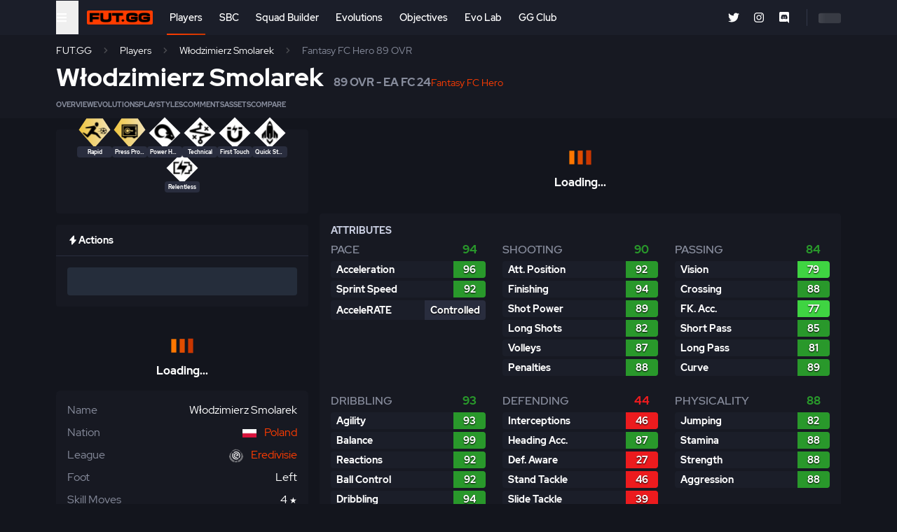

--- FILE ---
content_type: text/html; charset=utf-8
request_url: https://www.fut.gg/players/269603-wlodzimierz-smolarek/24-50601251/?version=416
body_size: 16684
content:


<!DOCTYPE html>
<html lang="en" class="">
<head>
    <meta charset="utf-8">
    <meta http-equiv="X-UA-Compatible" content="IE=edge" />

        <title>Włodzimierz Smolarek Fantasy FC Hero 89 OVR -  FUT.GG</title>

        <meta name="description" content="Check out Włodzimierz Smolarek Fantasy FC Hero 89 OVR item on EA FC 24 - Ratings, Prices and more!" />

    <meta name="keywords" content="FIFA, FUT, FIFA Ultimate Team, EAFC, EA FC, EA SPORTS FC" />
    <meta name="viewport" content="width=device-width, initial-scale=1.0" />
        <link href="https://www.fut.gg/players/269603-wlodzimierz-smolarek/" rel="canonical" />

    <link rel="icon" href="https://assets.fut.gg/frontend/site-images/site/favicon.png" type="image/x-icon" />
    <link rel="shortcut icon" href="https://assets.fut.gg/frontend/site-images/site/favicon.png" type="image/x-icon" />
    <link rel="alternate" type="application/rss+xml" title="Subscribe to FUT.GG News" href="#" />

        <meta property="og:type" content="website" />
        <meta property="og:title" content="Włodzimierz Smolarek Fantasy FC Hero 89 OVR -  FUT.GG" />
        <meta property="og:url" content="http://www.fut.gg/players/269603-wlodzimierz-smolarek/24-50601251/?version=416" />
        <meta property="og:description" content="Check out Włodzimierz Smolarek Fantasy FC Hero 89 OVR item on EA FC 24 - Ratings, Prices and more!" />
        <meta property="og:site_name" content="FUT.GG" />
        <meta property="og:image" content="https://game-assets.fut.gg/cdn-cgi/image/quality=85,format=auto/2024/player-item-social-small/24-50601251.b93f3fc56eb922d19a1fc6f5398159c5277ce760c23a39339fd802f255d90d12.webp" />
        <meta property="og:locale" content="en_US" />

    <meta name="twitter:url" content="https://www.fut.gg/players/269603-wlodzimierz-smolarek/24-50601251/" />
    <meta name="twitter:domain" content="fut.gg" />
        <meta name="twitter:card" content="summary_large_image" />
        <meta name="twitter:image" content="https://game-assets.fut.gg/cdn-cgi/image/quality=85,format=auto/2024/player-item-social-small/24-50601251.b93f3fc56eb922d19a1fc6f5398159c5277ce760c23a39339fd802f255d90d12.webp" />
        <meta name="twitter:title" content="Włodzimierz Smolarek Fantasy FC Hero 89 OVR -  FUT.GG" />
        <meta name="twitter:description" content="Check out Włodzimierz Smolarek Fantasy FC Hero 89 OVR item on EA FC 24 - Ratings, Prices and more!" />
        <meta name="twitter:site" content="@FUTxGG" />
        <meta name="twitter:creator" content="@FUTxGG" />

    <link rel="preconnect" href="https://www.googletagmanager.com">
    <link rel="preconnect" href="https://www.google-analytics.com">
    <link rel="apple-touch-icon" href="https://assets.fut.gg/frontend/site-images/site/apple-touch-icon.png" />

    <link rel="stylesheet" href="https://assets.fut.gg/frontend/assets/vendor.2.-BDKkN7NQ.css" />
<script type="module" crossorigin="" src="https://assets.fut.gg/frontend/assets/apps.2.-Bhrh8PQD.js"></script>
<link href="https://assets.fut.gg/frontend/assets/vendor.2.-C_8q5dVA.js" type="text/javascript" crossorigin="anonymous" rel="modulepreload" as="script" />
    <link href="https://assets.fut.gg/frontend/assets/mainCss.2.-D_vLebe3.css" rel="stylesheet" crossorigin="anonymous" />


        <script type="application/ld+json">
            {"@context": "https://schema.org", "@type": "BreadcrumbList", "itemListElement": [{"@type": "ListItem", "position": 1, "name": "Players", "item": "http://www.fut.gg/players/"}, {"@type": "ListItem", "position": 2, "name": "W\u0142odzimierz Smolarek", "item": "http://www.fut.gg/players/269603-wlodzimierz-smolarek/"}, {"@type": "ListItem", "position": 3, "name": "Fantasy FC Hero 89 OVR"}]}
        </script>
    
        <meta name="robots" content="noindex" />

<!-- Google Tag Manager -->
<script>
    window.dataLayer = window.dataLayer || [];
    window.dataLayer.push({
        'event': 'logged_in',
        'logged_in': false
    });
</script>
<script>(function(w,d,s,l,i){w[l]=w[l]||[];w[l].push({'gtm.start':
new Date().getTime(),event:'gtm.js'});var f=d.getElementsByTagName(s)[0],
j=d.createElement(s),dl=l!='dataLayer'?'&l='+l:'';j.async=true;j.src=
'https://www.googletagmanager.com/gtm.js?id='+i+dl;f.parentNode.insertBefore(j,f);
})(window,document,'script','dataLayer','GTM-MBVXGBJ');</script>
<!-- End Google Tag Manager -->
    <script defer data-domain="fut.gg" src="https://plausible.stormstrike.gg/js/script.file-downloads.hash.outbound-links.pageview-props.tagged-events.js"></script>
    <script src="https://beacon.fut.gg/beacon.js" async></script>
    <script>
    function transformRequest(payload) {
        try {
        var u = new URL(payload.u || window.location.href)
        if (u.hostname === 'fut.gg') u.hostname = 'www.fut.gg'
        payload.u = u.toString()
        } catch (e) {}
        return payload
    }
    window.plausible = window.plausible || function(){(window.plausible.q = window.plausible.q||[]).push(arguments)}
    plausible('init', { endpoint: 'https://plausible.fut.gg/api/event', transformRequest })
    </script>

</head>
<body class="video-ads-enabled ">
    <!-- Google Tag Manager (noscript) -->
    <noscript><iframe src="https://www.googletagmanager.com/ns.html?id=GTM-MBVXGBJ"
    height="0" width="0" style="display:none;visibility:hidden"></iframe></noscript>

    <div id="futgg-root-app"></div>

    <div class="flex-1">

<header class="sticky top-0 z-[9800] bg-dark-gray ">
    <div class="container mx-auto">
        <div class="flex items-center h-[50px]">
            <div class="pr-1 ">
                <button href="#" aria-label="Open Nav" data-js-selector="global-mega-menu__trigger">
                    <span 
                        class="text-white p-4 -ml-4 block leading-none "
                        data-js-selector="global-mega-menu__open"
                    >
                            <svg class="svg-icon svg-icon--size-sm" role="img" xmlns="http://www.w3.org/2000/svg" viewBox="0 0 448 512"><path fill="#FFF" d="M16 132h416c8.837 0 16-7.163 16-16V76c0-8.837-7.163-16-16-16H16C7.163 60 0 67.163 0 76v40c0 8.837 7.163 16 16 16zm0 160h416c8.837 0 16-7.163 16-16v-40c0-8.837-7.163-16-16-16H16c-8.837 0-16 7.163-16 16v40c0 8.837 7.163 16 16 16zm0 160h416c8.837 0 16-7.163 16-16v-40c0-8.837-7.163-16-16-16H16c-8.837 0-16 7.163-16 16v40c0 8.837 7.163 16 16 16z"></path></svg>

                    </span>
                    <span class="text-white p-4 -ml-4 hidden leading-none " data-js-selector="global-mega-menu__close">
                            <svg class="svg-icon svg-icon--size-sm" role="img" xmlns="http://www.w3.org/2000/svg" viewBox="0 0 352 512"><path fill="#FFF" d="M242.72 256l100.07-100.07c12.28-12.28 12.28-32.19 0-44.48l-22.24-22.24c-12.28-12.28-32.19-12.28-44.48 0L176 189.28 75.93 89.21c-12.28-12.28-32.19-12.28-44.48 0L9.21 111.45c-12.28 12.28-12.28 32.19 0 44.48L109.28 256 9.21 356.07c-12.28 12.28-12.28 32.19 0 44.48l22.24 22.24c12.28 12.28 32.2 12.28 44.48 0L176 322.72l100.07 100.07c12.28 12.28 32.2 12.28 44.48 0l22.24-22.24c12.28-12.28 12.28-32.19 0-44.48L242.72 256z"></path></svg>

                    </span>
                </button>
            </div>
            <div class="p-2 mr-1 ">
                <a class="" href="/">
                    <img class="w-[70px] w-[15px] md:w-[94px] md:h-[20px]" src="https://assets.fut.gg/frontend/site-images/site/futgg-new-logo.png" alt="FUT.GG logo" width="70" height="15"  />
                </a>
            </div>
            <div class="flex-1 h-full relative pl-2 ">
                <div class="hidden lg:block h-full">

<nav class="h-full flex items-center">
    <div class="flex h-full items-center">
            <div class="
                relative h-full items-center flex mr-4 
                hover:after:opacity-100
                after:content-[''] after:block after:absolute after:left-0 after:bottom-0 after:right-0 after:h-[2px] after:bg-gradient-to-r  after:transition-all 
                    after:from-orange after:to-dark-orange

            ">
                <a 
                    class="
                        block text-sm p-1
 
                            text-white font-medium 
                    " 
                    
                    href="/players/"
                >
                    Players
                </a>
            </div>
            <div class="
                relative h-full items-center flex mr-4 
                hover:after:opacity-100
                after:content-[''] after:block after:absolute after:left-0 after:bottom-0 after:right-0 after:h-[2px] after:bg-gradient-to-r  after:transition-all 
 
                    after:opacity-0
                    after:from-orange after:to-dark-orange

            ">
                <a 
                    class="
                        block text-sm p-1
 
                            text-white font-medium 
                    " 
                    
                    href="/sbc/"
                >
                    SBC
                </a>
            </div>
            <div class="
                relative h-full items-center flex mr-4 
                hover:after:opacity-100
                after:content-[''] after:block after:absolute after:left-0 after:bottom-0 after:right-0 after:h-[2px] after:bg-gradient-to-r  after:transition-all 
 
                    after:opacity-0
                    after:from-orange after:to-dark-orange

            ">
                <a 
                    class="
                        block text-sm p-1
 
                            text-white font-medium 
                    " 
                    
                    href="/26/beta-squad-builder"
                >
                    Squad Builder
                </a>
            </div>
            <div class="
                relative h-full items-center flex mr-4 
                hover:after:opacity-100
                after:content-[''] after:block after:absolute after:left-0 after:bottom-0 after:right-0 after:h-[2px] after:bg-gradient-to-r  after:transition-all 
 
                    after:opacity-0
                    after:from-orange after:to-dark-orange

            ">
                <a 
                    class="
                        block text-sm p-1
 
                            text-white font-medium 
                    " 
                    
                    href="/evolutions/"
                >
                    Evolutions
                </a>
            </div>
            <div class="
                relative h-full items-center flex mr-4 
                hover:after:opacity-100
                after:content-[''] after:block after:absolute after:left-0 after:bottom-0 after:right-0 after:h-[2px] after:bg-gradient-to-r  after:transition-all 
 
                    after:opacity-0
hidden xl:flex                     after:from-orange after:to-dark-orange

            ">
                <a 
                    class="
                        block text-sm p-1
 
                            text-white font-medium 
                    " 
                    
                    href="/objectives/"
                >
                    Objectives
                </a>
            </div>
            <div class="
                relative h-full items-center flex mr-4 
                hover:after:opacity-100
                after:content-[''] after:block after:absolute after:left-0 after:bottom-0 after:right-0 after:h-[2px] after:bg-gradient-to-r  after:transition-all 
 
                    after:opacity-0
                    after:from-orange after:to-dark-orange

            ">
                <a 
                    class="
                        block text-sm p-1
 
                            text-white font-medium 
                    " 
                    
                    href="/evo-lab/"
                >
                    Evo Lab
                </a>
            </div>
            <div class="
                relative h-full items-center flex mr-4 
                hover:after:opacity-100
                after:content-[''] after:block after:absolute after:left-0 after:bottom-0 after:right-0 after:h-[2px] after:bg-gradient-to-r  after:transition-all 
 
                    after:opacity-0
                    after:from-orange after:to-dark-orange

            ">
                <a 
                    class="
                        block text-sm p-1
 
                            text-white font-medium 
                    " 
                        id="ggclub-nav-link"
                    
                    href="/gg-club"
                >
                    GG Club
                </a>
            </div>
    </div>
</nav>
                    <div 
                        data-js-selector="desktop-global-search-app" 
                        data-placeholder="Search Players..." 
                        data-more-button-base-url="/players/" 
                        data-game-slug="26"
                        data-theme="dark"
                    ></div>
                </div>
                <div class="lg:hidden flex items-center h-full ">
                    <div 
                        class="js-global-search-app flex-grow"
                        data-placeholder="Search Players..." 
                        data-more-button-base-url="/players/" 
                        data-enable-close-button="true" 
                        data-theme="dark" 
                        data-enable-body-overflow="true"
                        data-game-slug="26"
                    >
                        <form 
        action=""
    method="GET"
    class="relative"
>
    <div class="items-center">
        <div class="relative flex-1">
            <input 
                type="search" 
                name="name" 
                class="
                    bg-darkest-gray text-white border border-gray placeholder:text-faded-darker-gray rounded-lg pr-14 pl-4 flex-1 w-full appearance-none focus:outline-none  focus:border-orange
 py-2                 " 
                placeholder="Search Players..."
                autocomplete="off"
                data-js-selector="search-input"
            />
            <div class="absolute right-4 top-1/2 transform -translate-y-1/2">
                <button 
                    class="border-0 bg-transparent w-8 h-8 text-faded-darker-gray leading-none" 
                    type="submit" 
                    aria-label="Search"
                >
                        <svg class="svg-icon svg-icon--size-sm" role="img" xmlns="http://www.w3.org/2000/svg" viewBox="0 0 512 512"><path fill="#48494e" d="M505 442.7L405.3 343c-4.5-4.5-10.6-7-17-7H372c27.6-35.3 44-79.7 44-128C416 93.1 322.9 0 208 0S0 93.1 0 208s93.1 208 208 208c48.3 0 92.7-16.4 128-44v16.3c0 6.4 2.5 12.5 7 17l99.7 99.7c9.4 9.4 24.6 9.4 33.9 0l28.3-28.3c9.4-9.4 9.4-24.6.1-34zM208 336c-70.7 0-128-57.2-128-128 0-70.7 57.2-128 128-128 70.7 0 128 57.2 128 128 0 70.7-57.2 128-128 128z"></path></svg>

                </button>
            </div>
        </div>
    </div>
</form>

                    </div>
                </div>
            </div> 
            <div class="flex justify-end items-center h-full ">
                <div class="hidden mr-4 xl:block">

<div class="social-nav">
    <ul class="social-nav__list">
        <li class="social-nav__item">
            <a class="social-nav__link" href="https://twitter.com/FUTxGG" title="Twitter" target="_blank" rel="noopener">
                    <svg class="svg-icon svg-icon--size-sm" role="img" xmlns="http://www.w3.org/2000/svg" viewBox="0 0 512 512"><path fill="#FFF" d="M459.37 151.716c.325 4.548.325 9.097.325 13.645 0 138.72-105.583 298.558-298.558 298.558-59.452 0-114.68-17.219-161.137-47.106 8.447.974 16.568 1.299 25.34 1.299 49.055 0 94.213-16.568 130.274-44.832-46.132-.975-84.792-31.188-98.112-72.772 6.498.974 12.995 1.624 19.818 1.624 9.421 0 18.843-1.3 27.614-3.573-48.081-9.747-84.143-51.98-84.143-102.985v-1.299c13.969 7.797 30.214 12.67 47.431 13.319-28.264-18.843-46.781-51.005-46.781-87.391 0-19.492 5.197-37.36 14.294-52.954 51.655 63.675 129.3 105.258 216.365 109.807-1.624-7.797-2.599-15.918-2.599-24.04 0-57.828 46.782-104.934 104.934-104.934 30.213 0 57.502 12.67 76.67 33.137 23.715-4.548 46.456-13.32 66.599-25.34-7.798 24.366-24.366 44.833-46.132 57.827 21.117-2.273 41.584-8.122 60.426-16.243-14.292 20.791-32.161 39.308-52.628 54.253z"></path></svg>

            </a>
        </li>
        <li class="social-nav__item">
            <a class="social-nav__link" href="https://instagram.com/futggsite" title="Instagram" target="_blank" rel="noopener">
                    <svg class="svg-icon svg-icon--size-sm" role="img" xmlns="http://www.w3.org/2000/svg" viewBox="0 0 448 512"><path fill="#FFF" d="M224.1 141c-63.6 0-114.9 51.3-114.9 114.9s51.3 114.9 114.9 114.9S339 319.5 339 255.9 287.7 141 224.1 141zm0 189.6c-41.1 0-74.7-33.5-74.7-74.7s33.5-74.7 74.7-74.7 74.7 33.5 74.7 74.7-33.6 74.7-74.7 74.7zm146.4-194.3c0 14.9-12 26.8-26.8 26.8-14.9 0-26.8-12-26.8-26.8s12-26.8 26.8-26.8 26.8 12 26.8 26.8zm76.1 27.2c-1.7-35.9-9.9-67.7-36.2-93.9-26.2-26.2-58-34.4-93.9-36.2-37-2.1-147.9-2.1-184.9 0-35.8 1.7-67.6 9.9-93.9 36.1s-34.4 58-36.2 93.9c-2.1 37-2.1 147.9 0 184.9 1.7 35.9 9.9 67.7 36.2 93.9s58 34.4 93.9 36.2c37 2.1 147.9 2.1 184.9 0 35.9-1.7 67.7-9.9 93.9-36.2 26.2-26.2 34.4-58 36.2-93.9 2.1-37 2.1-147.8 0-184.8zM398.8 388c-7.8 19.6-22.9 34.7-42.6 42.6-29.5 11.7-99.5 9-132.1 9s-102.7 2.6-132.1-9c-19.6-7.8-34.7-22.9-42.6-42.6-11.7-29.5-9-99.5-9-132.1s-2.6-102.7 9-132.1c7.8-19.6 22.9-34.7 42.6-42.6 29.5-11.7 99.5-9 132.1-9s102.7-2.6 132.1 9c19.6 7.8 34.7 22.9 42.6 42.6 11.7 29.5 9 99.5 9 132.1s2.7 102.7-9 132.1z"></path></svg>

            </a>
        </li>
        <li class="social-nav__item">
            <a class="social-nav__link" href="https://discord.gg/futgg" title="Discord" target="_blank" rel="noopener">
                    <svg class="svg-icon svg-icon--size-sm" role="img" xmlns="http://www.w3.org/2000/svg" viewBox="0 0 448 512"><path fill="#FFF" d="M297.216 243.2c0 15.616-11.52 28.416-26.112 28.416-14.336 0-26.112-12.8-26.112-28.416s11.52-28.416 26.112-28.416c14.592 0 26.112 12.8 26.112 28.416zm-119.552-28.416c-14.592 0-26.112 12.8-26.112 28.416s11.776 28.416 26.112 28.416c14.592 0 26.112-12.8 26.112-28.416.256-15.616-11.52-28.416-26.112-28.416zM448 52.736V512c-64.494-56.994-43.868-38.128-118.784-107.776l13.568 47.36H52.48C23.552 451.584 0 428.032 0 398.848V52.736C0 23.552 23.552 0 52.48 0h343.04C424.448 0 448 23.552 448 52.736zm-72.96 242.688c0-82.432-36.864-149.248-36.864-149.248-36.864-27.648-71.936-26.88-71.936-26.88l-3.584 4.096c43.52 13.312 63.744 32.512 63.744 32.512-60.811-33.329-132.244-33.335-191.232-7.424-9.472 4.352-15.104 7.424-15.104 7.424s21.248-20.224 67.328-33.536l-2.56-3.072s-35.072-.768-71.936 26.88c0 0-36.864 66.816-36.864 149.248 0 0 21.504 37.12 78.08 38.912 0 0 9.472-11.52 17.152-21.248-32.512-9.728-44.8-30.208-44.8-30.208 3.766 2.636 9.976 6.053 10.496 6.4 43.21 24.198 104.588 32.126 159.744 8.96 8.96-3.328 18.944-8.192 29.44-15.104 0 0-12.8 20.992-46.336 30.464 7.68 9.728 16.896 20.736 16.896 20.736 56.576-1.792 78.336-38.912 78.336-38.912z"></path></svg>

            </a>
        </li>
    </ul>
</div>                </div>
                <div class="max-lg:hidden flex items-center">
                    <div class="pl-2 border-l border-faded-dark-gray xl:pl-4">
                        <div class="js-user-menu-app">
                            <div class="skeleton skeleton--wave" style="width: 32px;"></div>
                        </div>
                    </div>
                </div>
            </div>
        </div>
    </div>
    <div class="fixed md:absolute top-[50px] left-0 right-0 bottom-0 z-[1000] w-full border-b-2 border-dark-gray bg-darker-gray hidden" data-js-selector="global-mega-menu__content">
        <div class="container py-4 h-full">

<nav class="global-mega-menu grid grid-rows-[1fr_auto] h-full">
    <div class="global-mega-menu__content overflow-y-auto h-full">
        <div class="global-mega-menu__user">
            <div class="px-1 js-mobile-user-menu-app">
                <div class="max-w-[150px] flex">
                    <div class="flex-1">
                        <div class="skeleton skeleton--wave"></div>
                    </div>
                </div>
            </div>

            <hr class="mt-4" />
        </div>
        <div class="global-mega-menu__groups">
            <div class="flex gap-3 md:hidden">
                <a href="https://apps.apple.com/us/app/fut-gg-fc-25-evos-prices/id6470957382" target="_blank">
                    <img src="https://assets.fut.gg/frontend/site-images/site/download-apple.webp" alt="iOS" class="h-[40px]" />
                </a>
                <a href="https://play.google.com/store/apps/details?id=com.futgg.futgg" target="_blank">
                    <img src="https://assets.fut.gg/frontend/site-images/site/download-google.webp" alt="Android" class="h-[40px]" />
                </a>
            </div>

            <div class="global-mega-menu__group">
                <div class="global-mega-menu__group-header">
					EA FC 26
				</div>
				<ul class="global-mega-menu__nav">
                    <li class="global-mega-menu__nav-item">
                        <a class="global-mega-menu__nav-link" href="/gg-club" id="ggclub-megamenu-link">GG Club</a>
                    </li>
                    <li class="global-mega-menu__nav-item">
                        <a class="global-mega-menu__nav-link" href="/players/">Players</a>
                    </li>
					<li class="global-mega-menu__nav-item">
						<a class="global-mega-menu__nav-link" href="/evolutions/">Evolutions</a>
					</li>
                    <li class="global-mega-menu__nav-item">
                        <a class="global-mega-menu__nav-link" href="/sbc/">SBC</a>
                    </li>
                    <li class="global-mega-menu__nav-item">
                        <a class="global-mega-menu__nav-link" href="/objectives/">Objectives</a>
                    </li>
					<li class="global-mega-menu__nav-item">
						<a class="global-mega-menu__nav-link" href="/26/beta-squad-builder">Squad Builder</a>
					</li>
                    <li class="global-mega-menu__nav-item">
                        <a class="global-mega-menu__nav-link" href="/rush/">Rush</a>
                    </li>
                    <li class="global-mega-menu__nav-item">
                        <a class="global-mega-menu__nav-link" href="/squads/">Campaign Squads</a>
                    </li>
                    <li class="global-mega-menu__nav-item">
                        <a class="global-mega-menu__nav-link" href="/news/">News</a>
                    </li>
				</ul>
            </div>

            <div class="global-mega-menu__group">
                <div class="global-mega-menu__group-header">
                    Community
                </div>
                <ul class="global-mega-menu__nav">
                    <li class="global-mega-menu__nav-item">
                        <a class="global-mega-menu__nav-link" href="/gg-club" id="ggclub-megamenu-link">GG Club</a>
                    </li>
                    <li class="global-mega-menu__nav-item">
                        <a class="global-mega-menu__nav-link" href="/gg-club/community/evo-leaderboards/">Evo Leaderboards</a>
                    </li>
                    <li class="global-mega-menu__nav-item">
                        <a class="global-mega-menu__nav-link" href="/gg-creators">GG Creators</a>
                    </li>
                    <li class="global-mega-menu__nav-item">
                        <a class="global-mega-menu__nav-link" href="/hhh">Hashtag House Hub</a>
                    </li>
                </ul>

                <div class="global-mega-menu__group-header">
                    Tools
                </div>
                <ul class="global-mega-menu__nav">
                    <li class="global-mega-menu__nav-item">
                        <a class="global-mega-menu__nav-link" href="/evo-lab/">Evo Lab</a>
                    </li>
                    <li class="global-mega-menu__nav-item">
                        <a class="global-mega-menu__nav-link" href="/evo-finder/">Evo Finder</a>
                    </li>
                    <li class="global-mega-menu__nav-item">
                        <a class="global-mega-menu__nav-link" href="/live-hub/">Live Hub</a>
                    </li>
                    <li class="global-mega-menu__nav-item">
                        <a class="global-mega-menu__nav-link" href="/squad-builder/">Squad Builder</a>
                    </li>
                    <li class="global-mega-menu__nav-item">
                        <a class="global-mega-menu__nav-link" href="/mode-mastery/">Mode Mastery</a>
                    </li>
                    <li class="global-mega-menu__nav-item">
                        <a class="global-mega-menu__nav-link" href="/collections/">Collections
                        </a>
                    </li>
                    <li class="global-mega-menu__nav-item">
                        <a class="global-mega-menu__nav-link" href="/player-pools/">
                            Player Pools
                        </a>
                    </li>
                    <li class="global-mega-menu__nav-item">
                        <a class="global-mega-menu__nav-link" href="/upgrade-hub/">Upgrade Hub
                        </a>
                    </li>
                    <li class="global-mega-menu__nav-item">
                        <a class="global-mega-menu__nav-link" href="/card-creator/">Card Creator
                        </a>
                    </li>
                    <li class="global-mega-menu__nav-item">
                        <a class="global-mega-menu__nav-link" href="/compare/">
                            Compare
                        </a>
                    </li>
                    <li class="global-mega-menu__nav-item">
                        <a class="global-mega-menu__nav-link" href="/rating-combinations/">
                            SBC Rating Combinations
                        </a>
                    </li>
                </ul>
            </div>

            <div class="global-mega-menu__group">
                <div class="global-mega-menu__group-header">
                    Trackers
                </div>
                <ul class="global-mega-menu__nav">
                    <li class="global-mega-menu__nav-item">
                        <a class="global-mega-menu__nav-link" href="/live-hub/campaigns/thunderstruck/">Thunderstruck Tracker</a>
                        <div class="inline bg-orange text-black font-bold text-xxs uppercase px-1 rounded ml-1">New</div>
                    </li>
                    <li class="global-mega-menu__nav-item">
                        <a class="global-mega-menu__nav-link" href="/live-hub/campaigns/fc-pro/">FC Pro Tracker</a>
                    </li>
                    <li class="global-mega-menu__nav-item">
                        <a class="global-mega-menu__nav-link" href="/live-hub/campaigns/primetime/">Primetime Tracker</a>
                    </li>
                </ul>

                <div class="global-mega-menu__group-header">
                    Market
                </div>
                <ul class="global-mega-menu__nav">
                    <li class="global-mega-menu__nav-item">
                        <a class="global-mega-menu__nav-link" href="/players/momentum/">Momentum Trends</a>
                    </li>
                    <li class="global-mega-menu__nav-item">
                        <a class="global-mega-menu__nav-link" href="/cheapest-by-rating/">
                            Cheapest by Rating
                        </a>
                    </li>
                </ul>
            </div>

            <div class="global-mega-menu__group">
                <div class="global-mega-menu__group-header">
                    Resources
                </div>
                <ul class="global-mega-menu__nav">
                    <li class="global-mega-menu__nav-item">
                        <a class="global-mega-menu__nav-link" href="/roles/">Roles</a>
                    </li>
					<li class="global-mega-menu__nav-item">
						<a class="global-mega-menu__nav-link" href="/playstyles/">PlayStyles</a>
					</li>
                    <li class="global-mega-menu__nav-item">
                        <a class="global-mega-menu__nav-link" href="/past-and-present/">Past & Present</a>
                    </li>
                    <li class="global-mega-menu__nav-item">
                        <a class="global-mega-menu__nav-link" href="/clubs/">Clubs</a>
                    </li>
                    <li class="global-mega-menu__nav-item">
                        <a class="global-mega-menu__nav-link" href="/nations/">Nations</a>
                    </li>
                    <li class="global-mega-menu__nav-item">
                        <a class="global-mega-menu__nav-link" href="/leagues/">Leagues</a>
                    </li>
                    <li class="global-mega-menu__nav-item">
                        <a class="global-mega-menu__nav-link" href="/rarities/">Rarities</a>
                    </li>
                </ul>
            </div>

            <div class="global-mega-menu__group">
                <div class="w-full">
                    <div class="max-w-[150px] gap-3 hidden md:grid">
                        <a href="https://apps.apple.com/us/app/fut-gg-fc-25-evos-prices/id6470957382" target="_blank">
                            <img src="https://assets.fut.gg/frontend/site-images/site/download-apple.webp" alt="iOS" />
                        </a>
                        <a href="https://play.google.com/store/apps/details?id=com.futgg.futgg" target="_blank">
                            <img src="https://assets.fut.gg/frontend/site-images/site/download-google.webp" alt="Android" />
                        </a>
                    </div>
                </div>
			</div>
        </div>

        <div class="global-mega-menu__social d-lg-none">
            <hr />

            <div class="mobile-nav__social">

<div class="social-nav">
    <ul class="social-nav__list">
        <li class="social-nav__item">
            <a class="social-nav__link" href="https://twitter.com/FUTxGG" title="Twitter" target="_blank" rel="noopener">
                    <svg class="svg-icon svg-icon--size-sm" role="img" xmlns="http://www.w3.org/2000/svg" viewBox="0 0 512 512"><path fill="#FFF" d="M459.37 151.716c.325 4.548.325 9.097.325 13.645 0 138.72-105.583 298.558-298.558 298.558-59.452 0-114.68-17.219-161.137-47.106 8.447.974 16.568 1.299 25.34 1.299 49.055 0 94.213-16.568 130.274-44.832-46.132-.975-84.792-31.188-98.112-72.772 6.498.974 12.995 1.624 19.818 1.624 9.421 0 18.843-1.3 27.614-3.573-48.081-9.747-84.143-51.98-84.143-102.985v-1.299c13.969 7.797 30.214 12.67 47.431 13.319-28.264-18.843-46.781-51.005-46.781-87.391 0-19.492 5.197-37.36 14.294-52.954 51.655 63.675 129.3 105.258 216.365 109.807-1.624-7.797-2.599-15.918-2.599-24.04 0-57.828 46.782-104.934 104.934-104.934 30.213 0 57.502 12.67 76.67 33.137 23.715-4.548 46.456-13.32 66.599-25.34-7.798 24.366-24.366 44.833-46.132 57.827 21.117-2.273 41.584-8.122 60.426-16.243-14.292 20.791-32.161 39.308-52.628 54.253z"></path></svg>

            </a>
        </li>
        <li class="social-nav__item">
            <a class="social-nav__link" href="https://instagram.com/futggsite" title="Instagram" target="_blank" rel="noopener">
                    <svg class="svg-icon svg-icon--size-sm" role="img" xmlns="http://www.w3.org/2000/svg" viewBox="0 0 448 512"><path fill="#FFF" d="M224.1 141c-63.6 0-114.9 51.3-114.9 114.9s51.3 114.9 114.9 114.9S339 319.5 339 255.9 287.7 141 224.1 141zm0 189.6c-41.1 0-74.7-33.5-74.7-74.7s33.5-74.7 74.7-74.7 74.7 33.5 74.7 74.7-33.6 74.7-74.7 74.7zm146.4-194.3c0 14.9-12 26.8-26.8 26.8-14.9 0-26.8-12-26.8-26.8s12-26.8 26.8-26.8 26.8 12 26.8 26.8zm76.1 27.2c-1.7-35.9-9.9-67.7-36.2-93.9-26.2-26.2-58-34.4-93.9-36.2-37-2.1-147.9-2.1-184.9 0-35.8 1.7-67.6 9.9-93.9 36.1s-34.4 58-36.2 93.9c-2.1 37-2.1 147.9 0 184.9 1.7 35.9 9.9 67.7 36.2 93.9s58 34.4 93.9 36.2c37 2.1 147.9 2.1 184.9 0 35.9-1.7 67.7-9.9 93.9-36.2 26.2-26.2 34.4-58 36.2-93.9 2.1-37 2.1-147.8 0-184.8zM398.8 388c-7.8 19.6-22.9 34.7-42.6 42.6-29.5 11.7-99.5 9-132.1 9s-102.7 2.6-132.1-9c-19.6-7.8-34.7-22.9-42.6-42.6-11.7-29.5-9-99.5-9-132.1s-2.6-102.7 9-132.1c7.8-19.6 22.9-34.7 42.6-42.6 29.5-11.7 99.5-9 132.1-9s102.7-2.6 132.1 9c19.6 7.8 34.7 22.9 42.6 42.6 11.7 29.5 9 99.5 9 132.1s2.7 102.7-9 132.1z"></path></svg>

            </a>
        </li>
        <li class="social-nav__item">
            <a class="social-nav__link" href="https://discord.gg/futgg" title="Discord" target="_blank" rel="noopener">
                    <svg class="svg-icon svg-icon--size-sm" role="img" xmlns="http://www.w3.org/2000/svg" viewBox="0 0 448 512"><path fill="#FFF" d="M297.216 243.2c0 15.616-11.52 28.416-26.112 28.416-14.336 0-26.112-12.8-26.112-28.416s11.52-28.416 26.112-28.416c14.592 0 26.112 12.8 26.112 28.416zm-119.552-28.416c-14.592 0-26.112 12.8-26.112 28.416s11.776 28.416 26.112 28.416c14.592 0 26.112-12.8 26.112-28.416.256-15.616-11.52-28.416-26.112-28.416zM448 52.736V512c-64.494-56.994-43.868-38.128-118.784-107.776l13.568 47.36H52.48C23.552 451.584 0 428.032 0 398.848V52.736C0 23.552 23.552 0 52.48 0h343.04C424.448 0 448 23.552 448 52.736zm-72.96 242.688c0-82.432-36.864-149.248-36.864-149.248-36.864-27.648-71.936-26.88-71.936-26.88l-3.584 4.096c43.52 13.312 63.744 32.512 63.744 32.512-60.811-33.329-132.244-33.335-191.232-7.424-9.472 4.352-15.104 7.424-15.104 7.424s21.248-20.224 67.328-33.536l-2.56-3.072s-35.072-.768-71.936 26.88c0 0-36.864 66.816-36.864 149.248 0 0 21.504 37.12 78.08 38.912 0 0 9.472-11.52 17.152-21.248-32.512-9.728-44.8-30.208-44.8-30.208 3.766 2.636 9.976 6.053 10.496 6.4 43.21 24.198 104.588 32.126 159.744 8.96 8.96-3.328 18.944-8.192 29.44-15.104 0 0-12.8 20.992-46.336 30.464 7.68 9.728 16.896 20.736 16.896 20.736 56.576-1.792 78.336-38.912 78.336-38.912z"></path></svg>

            </a>
        </li>
    </ul>
</div>            </div>
        </div>
    </div>
</nav>        </div>
    </div>
</header>

<div 
    data-js-selector="page-head"
        data-sticky="true"
>
    <div class="
        bg-darker-gray mb-4 relative
        group-[.-sticky-header]:fixed group-[.-sticky-header]:z-[100] group-[.-sticky-header]:top-[50px] group-[.-sticky-header]:left-0 group-[.-sticky-header]:right-0 group-[.-sticky-header]:hidden
        group-[.-sticky-header-visible]:!block
 
            pt-3 
    ">
        <div class="container relative">
            <div class="relative">

                    <div data-remove-while-sticky>
<ul class="flex flex-wrap items-center text-sm">
    <li class="
            hidden md:flex md:items-center
    ">
        <a class="text-white" href="/">FUT.GG</a>
        <svg class="w-2 h-2 mx-2 md:mx-4 text-light-gray" aria-hidden="true" xmlns="http://www.w3.org/2000/svg" fill="none" viewBox="0 0 6 10">
            <path stroke="currentColor" stroke-linecap="round" stroke-linejoin="round" stroke-width="2" d="m1 9 4-4-4-4"/>
        </svg>
    </li>
        <li class="flex items-center">
                <a class="text-white" href="/players/">Players</a>

                <svg class="w-2 h-2 mx-2 md:mx-4 text-light-gray" aria-hidden="true" xmlns="http://www.w3.org/2000/svg" fill="none" viewBox="0 0 6 10">
                    <path stroke="currentColor" stroke-linecap="round" stroke-linejoin="round" stroke-width="2" d="m1 9 4-4-4-4"/>
                </svg>
        </li>
        <li class="flex items-center">
                <a class="text-white" href="/players/269603-wlodzimierz-smolarek/">Włodzimierz Smolarek</a>

                <svg class="w-2 h-2 mx-2 md:mx-4 text-light-gray" aria-hidden="true" xmlns="http://www.w3.org/2000/svg" fill="none" viewBox="0 0 6 10">
                    <path stroke="currentColor" stroke-linecap="round" stroke-linejoin="round" stroke-width="2" d="m1 9 4-4-4-4"/>
                </svg>
        </li>
        <li class="flex items-center">
                <span class="text-lighter-gray">Fantasy FC Hero 89 OVR</span>

        </li>
</ul>                    </div>
                
                <div
                >

                    <div
                    >
                        <div>
                            <div
                                class="
                                    mt-2
                                    max-md:group-[.-sticky-header]:!mt-0
                                "
                            >
                                    
                                    <div class="flex flex-row items-end gap-2">
                                        <h1 
                                            class="
                                                font-bold text-3xl md:text-4xl
                                                group-[.-sticky-header]:text-2xl group-[.-sticky-header]:mt-0
                                            "
                                        >
                                                Włodzimierz Smolarek

                                                    <span class="text-lighter-gray font-bold hidden md:inline-block text-base ml-2">
        89 OVR - EA FC 24
    </span>

                                        </h1>

                                                    <div class="hidden md:inline-block">
            <a href="/rarities/fantasy-fc-hero/" class="text-sm">Fantasy FC Hero</a>
        </div>

                                    </div>
                            </div>

                        </div>

                    </div>
                </div>

                        <div class="text-sm whitespace-nowrap overflow-hidden max-md:group-[.-sticky-header]:hidden">
        <div class="inline-block md:hidden text-lighter-gray font-bold after:font-normal after:content-['|'] after:text-gray after:px-2">
            89 OVR - EA FC 24
        </div>
            <div class="inline-block md:hidden">
                <a href="/rarities/fantasy-fc-hero/">Fantasy FC Hero</a>
            </div>
    </div>


<div class="relative">
    <div class="overflow-x-auto flex items-center scrollable pr-3 md:pr-0 whitespace-nowrap">
        <nav>
            <ul class="flex gap-4">
                    <li class="font-bold text-xxs uppercase">
                        <a 
                            class="
                                relative block text-lighter-gray py-3 pointer
                                after:content-[''] after:block after:absolute after:left-0 after:right-0 after:bottom-0 after:h-[2px] after:transition-all after:opacity-0  after:bg-gradient-to-r after:from-orange after:to-dark-orange
                                hover:after:opacity-100 group-[.-active]:after:opacity-100
                            " 
                            href="#overview"
 data-js-scroll-link="true"                         >
                            Overview
                        </a>
                    </li>
                    <li class="font-bold text-xxs uppercase">
                        <a 
                            class="
                                relative block text-lighter-gray py-3 pointer
                                after:content-[''] after:block after:absolute after:left-0 after:right-0 after:bottom-0 after:h-[2px] after:transition-all after:opacity-0  after:bg-gradient-to-r after:from-orange after:to-dark-orange
                                hover:after:opacity-100 group-[.-active]:after:opacity-100
                            " 
                            href="/players/269603-wlodzimierz-smolarek/evolutions/"
                        >
                            Evolutions
                        </a>
                    </li>
                    <li class="font-bold text-xxs uppercase">
                        <a 
                            class="
                                relative block text-lighter-gray py-3 pointer
                                after:content-[''] after:block after:absolute after:left-0 after:right-0 after:bottom-0 after:h-[2px] after:transition-all after:opacity-0  after:bg-gradient-to-r after:from-orange after:to-dark-orange
                                hover:after:opacity-100 group-[.-active]:after:opacity-100
                            " 
                            href="#playstyles"
                        >
                            PlayStyles
                        </a>
                    </li>
                    <li class="font-bold text-xxs uppercase">
                        <a 
                            class="
                                relative block text-lighter-gray py-3 pointer
                                after:content-[''] after:block after:absolute after:left-0 after:right-0 after:bottom-0 after:h-[2px] after:transition-all after:opacity-0  after:bg-gradient-to-r after:from-orange after:to-dark-orange
                                hover:after:opacity-100 group-[.-active]:after:opacity-100
                            " 
                            href="#comments"
 data-js-scroll-link="true"                         >
                            Comments
                        </a>
                    </li>
                    <li class="font-bold text-xxs uppercase">
                        <a 
                            class="
                                relative block text-lighter-gray py-3 pointer
                                after:content-[''] after:block after:absolute after:left-0 after:right-0 after:bottom-0 after:h-[2px] after:transition-all after:opacity-0  after:bg-gradient-to-r after:from-orange after:to-dark-orange
                                hover:after:opacity-100 group-[.-active]:after:opacity-100
                            " 
                            href="/players/269603-wlodzimierz-smolarek/24-50601251/assets/"
                        >
                            Assets
                        </a>
                    </li>
                    <li class="font-bold text-xxs uppercase">
                        <a 
                            class="
                                relative block text-lighter-gray py-3 pointer
                                after:content-[''] after:block after:absolute after:left-0 after:right-0 after:bottom-0 after:h-[2px] after:transition-all after:opacity-0  after:bg-gradient-to-r after:from-orange after:to-dark-orange
                                hover:after:opacity-100 group-[.-active]:after:opacity-100
                            " 
                            href="/compare/24-50601251/"
                        >
                            Compare
                        </a>
                    </li>
            </ul>
        </nav>
    </div>
</div>            </div>
        </div>
    </div>
</div>
        <main class="global-content">
            <div class="container">    <div 
        class="js-trigger-gga-event" 
        data-entity-name="players" 
        data-entity-id="416"
    ></div>
    <div
        class="js-trigger-history"
        data-entity-ea-id="50601251"
    ></div>
    
    <div class="grid md:grid-cols-[290px_1fr] lg:grid-cols-[360px_1fr] gap-3 md:gap-4">
        <div>
            <div class="bg-darker-gray rounded pb-4">
                <div class="relative group pt-1">
                    <a 
                        href="https://game-assets.fut.gg/2024/futgg-player-item-card/24-50601251.4e4864f17819694630a692daacd1a3490b8cdc5d0e9fd15b8787c33127d21799.webp" 
                        class="group-hover:block hidden absolute top-2 right-2 uppercase font-bold rounded px-2 py-1 text-white text-xxs bg-dark-gray z-20 hover:bg-orange hover:text-white" 
                        rel="nofollow"
                        download 
                    >
                        DOWNLOAD
                    </a>

                    <div class="max-w-[240px] mx-auto aspect-[0.71527778] -mt-6">
                                    

<div class="w-full aspect-[0.71527778]">
    <div
        data-js-selector="fc-card"

            data-dynamic-chem-styles="true"
                
        data-id="416"
        data-ea-id="50601251"
        data-game="24"
        data-player-name="Smolarek"


            data-position="ST"

            data-overall="89"

        data-face-stats="[{'identifier': 'face_pace', 'full_name': 'Pace', 'defKey': 'facePace', 'name': 'PAC', 'rating': 94, 'upgrade': 0}, {'identifier': 'face_shooting', 'full_name': 'Shooting', 'defKey': 'faceShooting', 'name': 'SHO', 'rating': 90, 'upgrade': 0}, {'identifier': 'face_passing', 'full_name': 'Passing', 'defKey': 'facePassing', 'name': 'PAS', 'rating': 84, 'upgrade': 0}, {'identifier': 'face_dribbling', 'full_name': 'Dribbling', 'defKey': 'faceDribbling', 'name': 'DRI', 'rating': 93, 'upgrade': 0}, {'identifier': 'face_defending', 'full_name': 'Defending', 'defKey': 'faceDefending', 'name': 'DEF', 'rating': 44, 'upgrade': 0}, {'identifier': 'face_physicality', 'full_name': 'Physicality', 'defKey': 'facePhysicality', 'name': 'PHY', 'rating': 88, 'upgrade': 0}]"

        data-player-image="https://game-assets.fut.gg/cdn-cgi/image/quality=85,format=auto,width=300/2024/player-item/24-50601251.5ad464105de6de7b030500ebddfbab4a5a5429c958e9d94f8f318889e0ea5416.webp"
        data-rarity-image="https://game-assets.fut.gg/cdn-cgi/image/quality=85,format=auto,width=300/2024/rarities/135_e_0.png"
        data-compact-rarity-image="https://game-assets.fut.gg/cdn-cgi/image/quality=85,format=auto,width=300/2024/rarities/135_s_0.png"

            data-nation-image="https://game-assets.fut.gg/cdn-cgi/image/quality=85,format=auto,width=80/2024/nations/37.png"
            data-league-image="https://game-assets.fut.gg/cdn-cgi/image/quality=85,format=auto,width=80/2024/leagues/10.png"

        
        data-text-color="#ffffff"
        data-fill-color="#6d29d5"

            data-strong-foot="Left"

            data-weak-foot="4"

            data-skill-moves="4"

            data-attacking-workrate="High"
            data-defensive-workrate="Medium"

            data-alternative-positions="['CF', 'LW']"

            data-play-style-plus-ea-ids="[17, 21]"

            data-is-dynamic="true"


            data-external-id="50601251"


    ></div>
</div>





                    </div>
                </div>

                    <div class="flex flex-row gap-2 justify-center -mt-2 mb-6 flex-wrap max-w-[320px] mx-auto">
                            <a href="/playstyles/rapid/">
                                    <div class="relative group" style="width: 50px; height: 50px;">
            <div class="absolute top-[87%] overflow-hidden text-ellipsis left-1/2  transform -translate-x-1/2 px-1 py-[2px] text-[8px] font-bold w-full text-white bg-gray text-center rounded z-10 flex flex-nowrap justify-center whitespace-nowrap">
                <span class="overflow-hidden text-ellipsis">Rapid</span>
            </div>

        <svg xmlns="http://www.w3.org/2000/svg" width="50px" height="50px" viewBox="0 0 256 256" >

            <linearGradient id="Gradient1">
                <stop stop-color="#efc53f" offset="0%" />
                <stop stop-color="#f2e2b5" offset="100%" />
            </linearGradient>
                    <path fill-rule="evenodd" d="M12.813,104.953L68.157,21.862H188.143l55.045,83.091L128,235.138Z" fill="url(#Gradient1)" />
        </svg>

        <img
            src="https://game-assets.fut.gg/cdn-cgi/image/quality=85,format=auto,width=180/2024/play-styles/17.2.png"
            class="
                max-w-[90%] absolute top-1/2 left-1/2 transform -translate-x-1/2
                    -translate-y-[55%]
            "
            alt="Rapid"
        />
    </div>

                            </a>
                            <a href="/playstyles/press-proven/">
                                    <div class="relative group" style="width: 50px; height: 50px;">
            <div class="absolute top-[87%] overflow-hidden text-ellipsis left-1/2  transform -translate-x-1/2 px-1 py-[2px] text-[8px] font-bold w-full text-white bg-gray text-center rounded z-10 flex flex-nowrap justify-center whitespace-nowrap">
                <span class="overflow-hidden text-ellipsis">Press Proven</span>
            </div>

        <svg xmlns="http://www.w3.org/2000/svg" width="50px" height="50px" viewBox="0 0 256 256" >

            <linearGradient id="Gradient1">
                <stop stop-color="#efc53f" offset="0%" />
                <stop stop-color="#f2e2b5" offset="100%" />
            </linearGradient>
                    <path fill-rule="evenodd" d="M12.813,104.953L68.157,21.862H188.143l55.045,83.091L128,235.138Z" fill="url(#Gradient1)" />
        </svg>

        <img
            src="https://game-assets.fut.gg/cdn-cgi/image/quality=85,format=auto,width=180/2024/play-styles/21.2.png"
            class="
                max-w-[90%] absolute top-1/2 left-1/2 transform -translate-x-1/2
                    -translate-y-[55%]
            "
            alt="Press Proven"
        />
    </div>

                            </a>
                            <a href="/playstyles/power-header/">
                                    <div class="relative group" style="width: 50px; height: 50px;">
            <div class="absolute top-[87%] overflow-hidden text-ellipsis left-1/2  transform -translate-x-1/2 px-1 py-[2px] text-[8px] font-bold w-full text-white bg-gray text-center rounded z-10 flex flex-nowrap justify-center whitespace-nowrap">
                <span class="overflow-hidden text-ellipsis">Power Header</span>
            </div>

        <svg xmlns="http://www.w3.org/2000/svg" width="50px" height="50px" viewBox="0 0 256 256" >

            <linearGradient id="Gradient1">
                <stop stop-color="#efc53f" offset="0%" />
                <stop stop-color="#f2e2b5" offset="100%" />
            </linearGradient>
                <path fill-rule="evenodd" d="M128,12.808L243.192,128,128,243.192,12.808,128Z" fill="#FFF" />
        </svg>

        <img
            src="https://game-assets.fut.gg/cdn-cgi/image/quality=85,format=auto,width=180/2024/play-styles/4.2.png"
            class="
                max-w-[90%] absolute top-1/2 left-1/2 transform -translate-x-1/2
 
                    -translate-y-1/2 
            "
            alt="Power Header"
        />
    </div>

                            </a>
                            <a href="/playstyles/technical/">
                                    <div class="relative group" style="width: 50px; height: 50px;">
            <div class="absolute top-[87%] overflow-hidden text-ellipsis left-1/2  transform -translate-x-1/2 px-1 py-[2px] text-[8px] font-bold w-full text-white bg-gray text-center rounded z-10 flex flex-nowrap justify-center whitespace-nowrap">
                <span class="overflow-hidden text-ellipsis">Technical</span>
            </div>

        <svg xmlns="http://www.w3.org/2000/svg" width="50px" height="50px" viewBox="0 0 256 256" >

            <linearGradient id="Gradient1">
                <stop stop-color="#efc53f" offset="0%" />
                <stop stop-color="#f2e2b5" offset="100%" />
            </linearGradient>
                <path fill-rule="evenodd" d="M128,12.808L243.192,128,128,243.192,12.808,128Z" fill="#FFF" />
        </svg>

        <img
            src="https://game-assets.fut.gg/cdn-cgi/image/quality=85,format=auto,width=180/2024/play-styles/16.2.png"
            class="
                max-w-[90%] absolute top-1/2 left-1/2 transform -translate-x-1/2
 
                    -translate-y-1/2 
            "
            alt="Technical"
        />
    </div>

                            </a>
                            <a href="/playstyles/first-touch/">
                                    <div class="relative group" style="width: 50px; height: 50px;">
            <div class="absolute top-[87%] overflow-hidden text-ellipsis left-1/2  transform -translate-x-1/2 px-1 py-[2px] text-[8px] font-bold w-full text-white bg-gray text-center rounded z-10 flex flex-nowrap justify-center whitespace-nowrap">
                <span class="overflow-hidden text-ellipsis">First Touch</span>
            </div>

        <svg xmlns="http://www.w3.org/2000/svg" width="50px" height="50px" viewBox="0 0 256 256" >

            <linearGradient id="Gradient1">
                <stop stop-color="#efc53f" offset="0%" />
                <stop stop-color="#f2e2b5" offset="100%" />
            </linearGradient>
                <path fill-rule="evenodd" d="M128,12.808L243.192,128,128,243.192,12.808,128Z" fill="#FFF" />
        </svg>

        <img
            src="https://game-assets.fut.gg/cdn-cgi/image/quality=85,format=auto,width=180/2024/play-styles/19.2.png"
            class="
                max-w-[90%] absolute top-1/2 left-1/2 transform -translate-x-1/2
 
                    -translate-y-1/2 
            "
            alt="First Touch"
        />
    </div>

                            </a>
                            <a href="/playstyles/quick-step/">
                                    <div class="relative group" style="width: 50px; height: 50px;">
            <div class="absolute top-[87%] overflow-hidden text-ellipsis left-1/2  transform -translate-x-1/2 px-1 py-[2px] text-[8px] font-bold w-full text-white bg-gray text-center rounded z-10 flex flex-nowrap justify-center whitespace-nowrap">
                <span class="overflow-hidden text-ellipsis">Quick Step</span>
            </div>

        <svg xmlns="http://www.w3.org/2000/svg" width="50px" height="50px" viewBox="0 0 256 256" >

            <linearGradient id="Gradient1">
                <stop stop-color="#efc53f" offset="0%" />
                <stop stop-color="#f2e2b5" offset="100%" />
            </linearGradient>
                <path fill-rule="evenodd" d="M128,12.808L243.192,128,128,243.192,12.808,128Z" fill="#FFF" />
        </svg>

        <img
            src="https://game-assets.fut.gg/cdn-cgi/image/quality=85,format=auto,width=180/2024/play-styles/22.2.png"
            class="
                max-w-[90%] absolute top-1/2 left-1/2 transform -translate-x-1/2
 
                    -translate-y-1/2 
            "
            alt="Quick Step"
        />
    </div>

                            </a>
                            <a href="/playstyles/relentless/">
                                    <div class="relative group" style="width: 50px; height: 50px;">
            <div class="absolute top-[87%] overflow-hidden text-ellipsis left-1/2  transform -translate-x-1/2 px-1 py-[2px] text-[8px] font-bold w-full text-white bg-gray text-center rounded z-10 flex flex-nowrap justify-center whitespace-nowrap">
                <span class="overflow-hidden text-ellipsis">Relentless</span>
            </div>

        <svg xmlns="http://www.w3.org/2000/svg" width="50px" height="50px" viewBox="0 0 256 256" >

            <linearGradient id="Gradient1">
                <stop stop-color="#efc53f" offset="0%" />
                <stop stop-color="#f2e2b5" offset="100%" />
            </linearGradient>
                <path fill-rule="evenodd" d="M128,12.808L243.192,128,128,243.192,12.808,128Z" fill="#FFF" />
        </svg>

        <img
            src="https://game-assets.fut.gg/cdn-cgi/image/quality=85,format=auto,width=180/2024/play-styles/23.2.png"
            class="
                max-w-[90%] absolute top-1/2 left-1/2 transform -translate-x-1/2
 
                    -translate-y-1/2 
            "
            alt="Relentless"
        />
    </div>

                            </a>
                    </div>


                    <div class="flex justify-center mt-4">
                        <div 
                            data-js-selector='voting-app' 
                            data-content-type-id="150"
                            data-entity-id="416"
                            data-is-detail-view="true"
                            data-is-percentage-view="true"
                        ></div>
                    </div>
            </div>

            
            <div class="max-md:hidden mt-4">
                <div class="player-mrec-ad"></div>
            </div>



            <div class="bg-darker-gray rounded mt-4 mb-4">
                <div class="flex flex-row gap-2 items-center px-4 py-3 border-b border-gray">
                        <svg  class="svg-icon svg-icon--size-sm" viewBox="0 0 24 24" fill="none" xmlns="http://www.w3.org/2000/svg">
        <path d="M17.9105 10.7209H14.8205V3.52087C14.8205 1.84087 13.9105 1.50087 12.8005 2.76087L12.0005 3.67087L5.2305 11.3709C4.3005 12.4209 4.6905 13.2809 6.0905 13.2809H9.1805V20.4809C9.1805 22.1609 10.0905 22.5009 11.2005 21.2409L12.0005 20.3309L18.7705 12.6309C19.7005 11.5809 19.3105 10.7209 17.9105 10.7209Z" fill="#FFF" />
    </svg>

                    <span class="text-sm font-bold">Actions</span>
                </div>

                <div class="flex flex-col gap-2 p-4">
                    <div
                        data-js-selector="add-to-compare-app"
                        data-slug="24-50601251"
                    >
                        <div class="animate-pulse h-[40px] bg-slate-700 rounded"></div>
                    </div>
                </div>
            </div>

            <div 
                data-js-selector="other-versions" 
                data-ea-id="50601251" 
                data-game="24"
                class="mt-2 max-md:hidden"
            >
                <div class="loading-placeholder" style="">
    <div class="loading-placeholder__content ">
        <div class="loading-placeholder__icon ">
                    <svg class="svg-icon svg-icon--size-xl" role="img" xmlns="http://www.w3.org/2000/svg" viewBox="0 0 100 100" preserveAspectRatio="xMidYMid">
        <rect x="17.5" y="30" width="15" height="40" fill="#FF7700">
            <animate attributeName="y" repeatCount="indefinite" dur="1s" calcMode="spline" keyTimes="0;0.5;1" values="18;30;30" keySplines="0 0.5 0.5 1;0 0.5 0.5 1" begin="-0.2s"></animate>
        <animate attributeName="height" repeatCount="indefinite" dur="1s" calcMode="spline" keyTimes="0;0.5;1" values="64;40;40" keySplines="0 0.5 0.5 1;0 0.5 0.5 1" begin="-0.2s" ></animate>
        </rect>
        <rect x="42.5" y="30" width="15" height="40" fill="#E04D01">
        <animate attributeName="y" repeatCount="indefinite" dur="1s" calcMode="spline" keyTimes="0;0.5;1" values="20.999999999999996;30;30" keySplines="0 0.5 0.5 1;0 0.5 0.5 1" begin="-0.1s" ></animate>
        <animate attributeName="height" repeatCount="indefinite" dur="1s" calcMode="spline" keyTimes="0;0.5;1" values="58.00000000000001;40;40" keySplines="0 0.5 0.5 1;0 0.5 0.5 1" begin="-0.1s" ></animate>
        </rect>
        <rect x="67.5" y="30" width="15" height="40" fill="#c93600">
        <animate attributeName="y" repeatCount="indefinite" dur="1s" calcMode="spline" keyTimes="0;0.5;1" values="20.999999999999996;30;30" keySplines="0 0.5 0.5 1;0 0.5 0.5 1" ></animate>
        <animate attributeName="height" repeatCount="indefinite" dur="1s" calcMode="spline" keyTimes="0;0.5;1" values="58.00000000000001;40;40" keySplines="0 0.5 0.5 1;0 0.5 0.5 1" ></animate>
        </rect>
    </svg>

        </div>
        <div class="loading-placeholder__text ">
                Loading...
        </div>
    </div>
</div>

            </div>

            
<div class="paper !bg-darker-gray mb-4 !p-4  hidden md:block">
    <div class="flex justify-between">
        <div class="text-lighter-gray">Name</div>
        <div class="">
            Włodzimierz Smolarek
        </div>
    </div>
    
        
        <div class="flex justify-between flex-row mt-2">
            <div class="text-lighter-gray">Nation</div>
            <div class="">
<a href="/nations/poland/">                        <div class="w-[20px] h-[20px] inline-block align-middle mr-2">
                            <img
                                class="w-full h-full object-contain"
                                src="https://game-assets.fut.gg/cdn-cgi/image/quality=85,format=auto,width=30/2024/nations/37.png"
                                alt="Poland"
                            />
                        </div>
                    Poland
                </a>
            </div>
        </div>
            
        <div class="flex justify-between mt-2">
            <div class="text-lighter-gray">League</div>
            <div class="text-right">
<a href="/leagues/eredivisie/">                        <div class="w-[20px] h-[20px] inline-block align-middle mr-2">
                            <img
                                class="w-full h-full object-contain"
                                src="https://game-assets.fut.gg/cdn-cgi/image/quality=85,format=auto,width=30/2024/leagues/10.png"
                                alt="Eredivisie"
                            />
                        </div>
                    Eredivisie
                </a>
            </div>
        </div>

        <div class="flex justify-between mt-2">
            <div class="text-lighter-gray">Foot</div>
            <div class="">
                Left
            </div>
        </div>

        <div class="flex justify-between mt-2">
            <div class="text-lighter-gray">Skill Moves</div>
            <div class="">
                4 <span class="text-xs">★</span>
            </div>
        </div>

        <div class="flex justify-between mt-2">
            <div class="text-lighter-gray">Weak Foot</div>
            <div class="">
                4 <span class='text-xs'>★</span>
            </div>
        </div>

        <div class="flex justify-between mt-2">
            <div class="text-lighter-gray">AcceleRATE</div>
            <div class="">
                Controlled
            </div>
        </div>
    
        <div class="flex justify-between mt-2">
            <div class="text-lighter-gray">Height</div>
            <div class="">
                171cm | 5&#39;7&#39;
            </div>
        </div>



    <div class="flex justify-between mt-2">
        <div class="text-lighter-gray">Real Face</div>
        <div class="">No</div>
    </div>
                
        <div class="flex justify-between mt-2">
            <div class="text-lighter-gray">Att/Def. WR</div>
            <div class="">
                High/Medium
            </div>
        </div>


                
        <div class="flex justify-between mt-2">
            <div class="text-lighter-gray">Age</div>
            <div class="">68</div>
        </div>

        <div class="flex justify-between mt-2">
            <div class="text-lighter-gray">Player ID</div>
            <div class="">269603</div>
        </div>
    
        <div class="flex justify-between mt-2">
            <div class="text-lighter-gray">Item ID</div>
            <div class="">50601251</div>
        </div>
    
        <div class="flex justify-between mt-2">
            <div class="text-lighter-gray">Added on</div>
            <div class="">April 03, 2024, 2:00 PM</div>
        </div>
</div>


        </div>

        <div class="overflow-hidden">
            <div id="overview">

                    <div class=" mb-4">
                        <div
                            data-js-selector="metarank-player-item-overview-app"
                            data-player-item-ea-id="50601251"
                        >
                            <div class="loading-placeholder" style="">
    <div class="loading-placeholder__content ">
        <div class="loading-placeholder__icon ">
                    <svg class="svg-icon svg-icon--size-xl" role="img" xmlns="http://www.w3.org/2000/svg" viewBox="0 0 100 100" preserveAspectRatio="xMidYMid">
        <rect x="17.5" y="30" width="15" height="40" fill="#FF7700">
            <animate attributeName="y" repeatCount="indefinite" dur="1s" calcMode="spline" keyTimes="0;0.5;1" values="18;30;30" keySplines="0 0.5 0.5 1;0 0.5 0.5 1" begin="-0.2s"></animate>
        <animate attributeName="height" repeatCount="indefinite" dur="1s" calcMode="spline" keyTimes="0;0.5;1" values="64;40;40" keySplines="0 0.5 0.5 1;0 0.5 0.5 1" begin="-0.2s" ></animate>
        </rect>
        <rect x="42.5" y="30" width="15" height="40" fill="#E04D01">
        <animate attributeName="y" repeatCount="indefinite" dur="1s" calcMode="spline" keyTimes="0;0.5;1" values="20.999999999999996;30;30" keySplines="0 0.5 0.5 1;0 0.5 0.5 1" begin="-0.1s" ></animate>
        <animate attributeName="height" repeatCount="indefinite" dur="1s" calcMode="spline" keyTimes="0;0.5;1" values="58.00000000000001;40;40" keySplines="0 0.5 0.5 1;0 0.5 0.5 1" begin="-0.1s" ></animate>
        </rect>
        <rect x="67.5" y="30" width="15" height="40" fill="#c93600">
        <animate attributeName="y" repeatCount="indefinite" dur="1s" calcMode="spline" keyTimes="0;0.5;1" values="20.999999999999996;30;30" keySplines="0 0.5 0.5 1;0 0.5 0.5 1" ></animate>
        <animate attributeName="height" repeatCount="indefinite" dur="1s" calcMode="spline" keyTimes="0;0.5;1" values="58.00000000000001;40;40" keySplines="0 0.5 0.5 1;0 0.5 0.5 1" ></animate>
        </rect>
    </svg>

        </div>
        <div class="loading-placeholder__text ">
                Loading...
        </div>
    </div>
</div>

                        </div>
                    </div>
                    
                    <div class="bg-darker-gray rounded p-4">
                        <h2 class="font-bold text-sm text-lightest-gray uppercase mb-2">Attributes</h2>
                        
    <script id="player-attributes-data" type="application/json">{"playerId":416,"playerType":"outfield","playerPosition":25,"overall":91,"groups":[{"identifier":"face_pace","name":"Pace","rating":94,"attributes":[{"identifier":"attribute_acceleration","name":"Acceleration","rating":96,"weight":0.45},{"identifier":"attribute_sprint_speed","name":"Sprint Speed","rating":92,"weight":0.55}],"show":true},{"identifier":"face_shooting","name":"Shooting","rating":90,"attributes":[{"identifier":"attribute_positioning","name":"Att. Position","rating":92,"weight":0.05},{"identifier":"attribute_finishing","name":"Finishing","rating":94,"weight":0.45},{"identifier":"attribute_shot_power","name":"Shot Power","rating":89,"weight":0.2},{"identifier":"attribute_long_shots","name":"Long Shots","rating":82,"weight":0.2},{"identifier":"attribute_volleys","name":"Volleys","rating":87,"weight":0.05},{"identifier":"attribute_penalties","name":"Penalties","rating":88,"weight":0.05}],"show":true},{"identifier":"face_passing","name":"Passing","rating":84,"attributes":[{"identifier":"attribute_vision","name":"Vision","rating":79,"weight":0.2},{"identifier":"attribute_crossing","name":"Crossing","rating":88,"weight":0.2},{"identifier":"attribute_fk_accuracy","name":"FK. Acc.","rating":77,"weight":0.05},{"identifier":"attribute_short_passing","name":"Short Pass","rating":85,"weight":0.35},{"identifier":"attribute_long_passing","name":"Long Pass","rating":81,"weight":0.15},{"identifier":"attribute_curve","name":"Curve","rating":89,"weight":0.05}],"show":true},{"identifier":"face_dribbling","name":"Dribbling","rating":93,"attributes":[{"identifier":"attribute_agility","name":"Agility","rating":93,"weight":0.1},{"identifier":"attribute_balance","name":"Balance","rating":99,"weight":0.05},{"identifier":"attribute_reactions","name":"Reactions","rating":92,"weight":0.05},{"identifier":"attribute_ball_control","name":"Ball Control","rating":92,"weight":0.3},{"identifier":"attribute_dribbling","name":"Dribbling","rating":94,"weight":0.45},{"identifier":"attribute_composure","name":"Composure","rating":92,"weight":0.05}],"show":true},{"identifier":"face_defending","name":"Defending","rating":44,"attributes":[{"identifier":"attribute_interceptions","name":"Interceptions","rating":46,"weight":0.2},{"identifier":"attribute_heading_accuracy","name":"Heading Acc.","rating":87,"weight":0.1},{"identifier":"attribute_defensive_awareness","name":"Def. Aware","rating":27,"weight":0.3},{"identifier":"attribute_standing_tackle","name":"Stand Tackle","rating":46,"weight":0.3},{"identifier":"attribute_sliding_tackle","name":"Slide Tackle","rating":39,"weight":0.1}],"show":true},{"identifier":"face_physicality","name":"Physicality","rating":88,"attributes":[{"identifier":"attribute_jumping","name":"Jumping","rating":82,"weight":0.05},{"identifier":"attribute_stamina","name":"Stamina","rating":88,"weight":0.25},{"identifier":"attribute_strength","name":"Strength","rating":88,"weight":0.5},{"identifier":"attribute_aggression","name":"Aggression","rating":88,"weight":0.2}],"show":true},{"identifier":"gk_face_speed","name":"Speed","rating":94,"attributes":[{"identifier":"attribute_acceleration","name":"Acceleration","rating":96,"weight":0.6},{"identifier":"attribute_sprint_speed","name":"Sprint Speed","rating":92,"weight":0.4}],"show":false},{"identifier":"gk_face_diving","name":"Diving","rating":10,"attributes":[{"identifier":"attribute_gk_diving","name":"Diving","rating":10,"weight":1.0}],"show":false},{"identifier":"gk_face_kicking","name":"Kicking","rating":10,"attributes":[{"identifier":"attribute_gk_kicking","name":"Kicking","rating":10,"weight":1.0}],"show":false},{"identifier":"gk_face_handling","name":"Handling","rating":6,"attributes":[{"identifier":"attribute_gk_handling","name":"Handling","rating":6,"weight":1.0}],"show":false},{"identifier":"gk_face_reflexes","name":"Reflexes","rating":15,"attributes":[{"identifier":"attribute_gk_reflexes","name":"Reflexes","rating":15,"weight":1.0},{"identifier":"attribute_reactions","name":"Reactions","rating":92,"weight":0.0}],"show":false},{"identifier":"gk_face_positioning","name":"Positioning","rating":7,"attributes":[{"identifier":"attribute_gk_positioning","name":"Positioning","rating":7,"weight":1.0}],"show":false}],"height":171,"chemistryStyle":null,"chemistryStylePoints":null,"accelerateType":"Controlled","chemistryStyles":[{"id":1,"name":"basic","shortName":"bsc","oneChemistryModifiers":{"attributeAcceleration":0,"attributeSprintSpeed":1,"attributePositioning":1,"attributeFinishing":0,"attributeShotPower":1,"attributeLongShots":0,"attributeVolleys":1,"attributePenalties":1,"attributeVision":1,"attributeCrossing":0,"attributeFkAccuracy":0,"attributeLongPassing":1,"attributeShortPassing":1,"attributeCurve":1,"attributeAgility":1,"attributeBalance":0,"attributeReactions":0,"attributeBallControl":1,"attributeDribbling":1,"attributeInterceptions":0,"attributeHeadingAccuracy":0,"attributeStandingTackle":1,"attributeSlidingTackle":1,"attributeJumping":0,"attributeStamina":0,"attributeStrength":1,"attributeAggression":0,"attributeComposure":0,"attributeDefensiveAwareness":1,"attributeGkDiving":0,"attributeGkHandling":0,"attributeGkKicking":0,"attributeGkReflexes":0,"attributeGkPositioning":0},"twoChemistryModifiers":{"attributeAcceleration":0,"attributeSprintSpeed":2,"attributePositioning":2,"attributeFinishing":0,"attributeShotPower":2,"attributeLongShots":0,"attributeVolleys":2,"attributePenalties":2,"attributeVision":2,"attributeCrossing":0,"attributeFkAccuracy":0,"attributeLongPassing":2,"attributeShortPassing":2,"attributeCurve":2,"attributeAgility":2,"attributeBalance":0,"attributeReactions":0,"attributeBallControl":2,"attributeDribbling":2,"attributeInterceptions":0,"attributeHeadingAccuracy":0,"attributeStandingTackle":2,"attributeSlidingTackle":2,"attributeJumping":0,"attributeStamina":0,"attributeStrength":2,"attributeAggression":0,"attributeComposure":0,"attributeDefensiveAwareness":2,"attributeGkDiving":0,"attributeGkHandling":0,"attributeGkKicking":0,"attributeGkReflexes":0,"attributeGkPositioning":0},"threeChemistryModifiers":{"attributeAcceleration":0,"attributeSprintSpeed":4,"attributePositioning":4,"attributeFinishing":0,"attributeShotPower":4,"attributeLongShots":0,"attributeVolleys":4,"attributePenalties":4,"attributeVision":4,"attributeCrossing":0,"attributeFkAccuracy":0,"attributeLongPassing":4,"attributeShortPassing":4,"attributeCurve":4,"attributeAgility":4,"attributeBalance":0,"attributeReactions":0,"attributeBallControl":4,"attributeDribbling":4,"attributeInterceptions":0,"attributeHeadingAccuracy":0,"attributeStandingTackle":4,"attributeSlidingTackle":4,"attributeJumping":0,"attributeStamina":0,"attributeStrength":4,"attributeAggression":0,"attributeComposure":0,"attributeDefensiveAwareness":4,"attributeGkDiving":0,"attributeGkHandling":0,"attributeGkKicking":0,"attributeGkReflexes":0,"attributeGkPositioning":0},"isGkStyle":false,"charCode":"e805","accelerateType":"C"},{"id":2,"name":"sniper","shortName":"snpr","oneChemistryModifiers":{"attributeAcceleration":0,"attributeSprintSpeed":0,"attributePositioning":1,"attributeFinishing":0,"attributeShotPower":2,"attributeLongShots":4,"attributeVolleys":2,"attributePenalties":1,"attributeVision":0,"attributeCrossing":0,"attributeFkAccuracy":0,"attributeLongPassing":0,"attributeShortPassing":0,"attributeCurve":0,"attributeAgility":0,"attributeBalance":0,"attributeReactions":0,"attributeBallControl":0,"attributeDribbling":0,"attributeInterceptions":0,"attributeHeadingAccuracy":0,"attributeStandingTackle":0,"attributeSlidingTackle":0,"attributeJumping":1,"attributeStamina":0,"attributeStrength":4,"attributeAggression":2,"attributeComposure":0,"attributeDefensiveAwareness":0,"attributeGkDiving":0,"attributeGkHandling":0,"attributeGkKicking":0,"attributeGkReflexes":0,"attributeGkPositioning":0},"twoChemistryModifiers":{"attributeAcceleration":0,"attributeSprintSpeed":0,"attributePositioning":2,"attributeFinishing":0,"attributeShotPower":4,"attributeLongShots":8,"attributeVolleys":4,"attributePenalties":2,"attributeVision":0,"attributeCrossing":0,"attributeFkAccuracy":0,"attributeLongPassing":0,"attributeShortPassing":0,"attributeCurve":0,"attributeAgility":0,"attributeBalance":0,"attributeReactions":0,"attributeBallControl":0,"attributeDribbling":0,"attributeInterceptions":0,"attributeHeadingAccuracy":0,"attributeStandingTackle":0,"attributeSlidingTackle":0,"attributeJumping":2,"attributeStamina":0,"attributeStrength":8,"attributeAggression":4,"attributeComposure":0,"attributeDefensiveAwareness":0,"attributeGkDiving":0,"attributeGkHandling":0,"attributeGkKicking":0,"attributeGkReflexes":0,"attributeGkPositioning":0},"threeChemistryModifiers":{"attributeAcceleration":0,"attributeSprintSpeed":0,"attributePositioning":4,"attributeFinishing":0,"attributeShotPower":8,"attributeLongShots":12,"attributeVolleys":8,"attributePenalties":4,"attributeVision":0,"attributeCrossing":0,"attributeFkAccuracy":0,"attributeLongPassing":0,"attributeShortPassing":0,"attributeCurve":0,"attributeAgility":0,"attributeBalance":0,"attributeReactions":0,"attributeBallControl":0,"attributeDribbling":0,"attributeInterceptions":0,"attributeHeadingAccuracy":0,"attributeStandingTackle":0,"attributeSlidingTackle":0,"attributeJumping":4,"attributeStamina":0,"attributeStrength":12,"attributeAggression":8,"attributeComposure":0,"attributeDefensiveAwareness":0,"attributeGkDiving":0,"attributeGkHandling":0,"attributeGkKicking":0,"attributeGkReflexes":0,"attributeGkPositioning":0},"isGkStyle":false,"charCode":"e817","accelerateType":"C"},{"id":3,"name":"finisher","shortName":"fnshr","oneChemistryModifiers":{"attributeAcceleration":0,"attributeSprintSpeed":0,"attributePositioning":2,"attributeFinishing":4,"attributeShotPower":1,"attributeLongShots":0,"attributeVolleys":2,"attributePenalties":1,"attributeVision":0,"attributeCrossing":0,"attributeFkAccuracy":0,"attributeLongPassing":0,"attributeShortPassing":0,"attributeCurve":0,"attributeAgility":2,"attributeBalance":1,"attributeReactions":0,"attributeBallControl":0,"attributeDribbling":4,"attributeInterceptions":0,"attributeHeadingAccuracy":0,"attributeStandingTackle":0,"attributeSlidingTackle":0,"attributeJumping":0,"attributeStamina":0,"attributeStrength":0,"attributeAggression":0,"attributeComposure":0,"attributeDefensiveAwareness":0,"attributeGkDiving":0,"attributeGkHandling":0,"attributeGkKicking":0,"attributeGkReflexes":0,"attributeGkPositioning":0},"twoChemistryModifiers":{"attributeAcceleration":0,"attributeSprintSpeed":0,"attributePositioning":4,"attributeFinishing":8,"attributeShotPower":2,"attributeLongShots":0,"attributeVolleys":4,"attributePenalties":2,"attributeVision":0,"attributeCrossing":0,"attributeFkAccuracy":0,"attributeLongPassing":0,"attributeShortPassing":0,"attributeCurve":0,"attributeAgility":4,"attributeBalance":2,"attributeReactions":0,"attributeBallControl":0,"attributeDribbling":8,"attributeInterceptions":0,"attributeHeadingAccuracy":0,"attributeStandingTackle":0,"attributeSlidingTackle":0,"attributeJumping":0,"attributeStamina":0,"attributeStrength":0,"attributeAggression":0,"attributeComposure":0,"attributeDefensiveAwareness":0,"attributeGkDiving":0,"attributeGkHandling":0,"attributeGkKicking":0,"attributeGkReflexes":0,"attributeGkPositioning":0},"threeChemistryModifiers":{"attributeAcceleration":0,"attributeSprintSpeed":0,"attributePositioning":8,"attributeFinishing":12,"attributeShotPower":4,"attributeLongShots":0,"attributeVolleys":8,"attributePenalties":4,"attributeVision":0,"attributeCrossing":0,"attributeFkAccuracy":0,"attributeLongPassing":0,"attributeShortPassing":0,"attributeCurve":0,"attributeAgility":8,"attributeBalance":4,"attributeReactions":0,"attributeBallControl":0,"attributeDribbling":12,"attributeInterceptions":0,"attributeHeadingAccuracy":0,"attributeStandingTackle":0,"attributeSlidingTackle":0,"attributeJumping":0,"attributeStamina":0,"attributeStrength":0,"attributeAggression":0,"attributeComposure":0,"attributeDefensiveAwareness":0,"attributeGkDiving":0,"attributeGkHandling":0,"attributeGkKicking":0,"attributeGkReflexes":0,"attributeGkPositioning":0},"isGkStyle":false,"charCode":"e80a","accelerateType":"E"},{"id":4,"name":"deadeye","shortName":"ddeye","oneChemistryModifiers":{"attributeAcceleration":0,"attributeSprintSpeed":0,"attributePositioning":2,"attributeFinishing":2,"attributeShotPower":4,"attributeLongShots":1,"attributeVolleys":0,"attributePenalties":1,"attributeVision":2,"attributeCrossing":0,"attributeFkAccuracy":0,"attributeLongPassing":0,"attributeShortPassing":4,"attributeCurve":1,"attributeAgility":0,"attributeBalance":0,"attributeReactions":0,"attributeBallControl":0,"attributeDribbling":0,"attributeInterceptions":0,"attributeHeadingAccuracy":0,"attributeStandingTackle":0,"attributeSlidingTackle":0,"attributeJumping":0,"attributeStamina":0,"attributeStrength":0,"attributeAggression":0,"attributeComposure":0,"attributeDefensiveAwareness":0,"attributeGkDiving":0,"attributeGkHandling":0,"attributeGkKicking":0,"attributeGkReflexes":0,"attributeGkPositioning":0},"twoChemistryModifiers":{"attributeAcceleration":0,"attributeSprintSpeed":0,"attributePositioning":4,"attributeFinishing":4,"attributeShotPower":8,"attributeLongShots":2,"attributeVolleys":0,"attributePenalties":2,"attributeVision":4,"attributeCrossing":0,"attributeFkAccuracy":0,"attributeLongPassing":0,"attributeShortPassing":8,"attributeCurve":2,"attributeAgility":0,"attributeBalance":0,"attributeReactions":0,"attributeBallControl":0,"attributeDribbling":0,"attributeInterceptions":0,"attributeHeadingAccuracy":0,"attributeStandingTackle":0,"attributeSlidingTackle":0,"attributeJumping":0,"attributeStamina":0,"attributeStrength":0,"attributeAggression":0,"attributeComposure":0,"attributeDefensiveAwareness":0,"attributeGkDiving":0,"attributeGkHandling":0,"attributeGkKicking":0,"attributeGkReflexes":0,"attributeGkPositioning":0},"threeChemistryModifiers":{"attributeAcceleration":0,"attributeSprintSpeed":0,"attributePositioning":8,"attributeFinishing":8,"attributeShotPower":12,"attributeLongShots":4,"attributeVolleys":0,"attributePenalties":4,"attributeVision":8,"attributeCrossing":0,"attributeFkAccuracy":0,"attributeLongPassing":0,"attributeShortPassing":12,"attributeCurve":4,"attributeAgility":0,"attributeBalance":0,"attributeReactions":0,"attributeBallControl":0,"attributeDribbling":0,"attributeInterceptions":0,"attributeHeadingAccuracy":0,"attributeStandingTackle":0,"attributeSlidingTackle":0,"attributeJumping":0,"attributeStamina":0,"attributeStrength":0,"attributeAggression":0,"attributeComposure":0,"attributeDefensiveAwareness":0,"attributeGkDiving":0,"attributeGkHandling":0,"attributeGkKicking":0,"attributeGkReflexes":0,"attributeGkPositioning":0},"isGkStyle":false,"charCode":"e808","accelerateType":"C"},{"id":5,"name":"marksman","shortName":"mksmn","oneChemistryModifiers":{"attributeAcceleration":0,"attributeSprintSpeed":0,"attributePositioning":0,"attributeFinishing":2,"attributeShotPower":1,"attributeLongShots":2,"attributeVolleys":0,"attributePenalties":1,"attributeVision":0,"attributeCrossing":0,"attributeFkAccuracy":0,"attributeLongPassing":0,"attributeShortPassing":0,"attributeCurve":0,"attributeAgility":0,"attributeBalance":0,"attributeReactions":1,"attributeBallControl":2,"attributeDribbling":2,"attributeInterceptions":0,"attributeHeadingAccuracy":0,"attributeStandingTackle":0,"attributeSlidingTackle":0,"attributeJumping":2,"attributeStamina":0,"attributeStrength":2,"attributeAggression":0,"attributeComposure":0,"attributeDefensiveAwareness":0,"attributeGkDiving":0,"attributeGkHandling":0,"attributeGkKicking":0,"attributeGkReflexes":0,"attributeGkPositioning":0},"twoChemistryModifiers":{"attributeAcceleration":0,"attributeSprintSpeed":0,"attributePositioning":0,"attributeFinishing":4,"attributeShotPower":2,"attributeLongShots":4,"attributeVolleys":0,"attributePenalties":2,"attributeVision":0,"attributeCrossing":0,"attributeFkAccuracy":0,"attributeLongPassing":0,"attributeShortPassing":0,"attributeCurve":0,"attributeAgility":0,"attributeBalance":0,"attributeReactions":2,"attributeBallControl":4,"attributeDribbling":4,"attributeInterceptions":0,"attributeHeadingAccuracy":0,"attributeStandingTackle":0,"attributeSlidingTackle":0,"attributeJumping":4,"attributeStamina":0,"attributeStrength":4,"attributeAggression":0,"attributeComposure":0,"attributeDefensiveAwareness":0,"attributeGkDiving":0,"attributeGkHandling":0,"attributeGkKicking":0,"attributeGkReflexes":0,"attributeGkPositioning":0},"threeChemistryModifiers":{"attributeAcceleration":0,"attributeSprintSpeed":0,"attributePositioning":0,"attributeFinishing":8,"attributeShotPower":4,"attributeLongShots":8,"attributeVolleys":0,"attributePenalties":4,"attributeVision":0,"attributeCrossing":0,"attributeFkAccuracy":0,"attributeLongPassing":0,"attributeShortPassing":0,"attributeCurve":0,"attributeAgility":0,"attributeBalance":0,"attributeReactions":4,"attributeBallControl":8,"attributeDribbling":8,"attributeInterceptions":0,"attributeHeadingAccuracy":0,"attributeStandingTackle":0,"attributeSlidingTackle":0,"attributeJumping":8,"attributeStamina":0,"attributeStrength":8,"attributeAggression":0,"attributeComposure":0,"attributeDefensiveAwareness":0,"attributeGkDiving":0,"attributeGkHandling":0,"attributeGkKicking":0,"attributeGkReflexes":0,"attributeGkPositioning":0},"isGkStyle":false,"charCode":"e812","accelerateType":"C"},{"id":6,"name":"hawk","shortName":"hawk","oneChemistryModifiers":{"attributeAcceleration":1,"attributeSprintSpeed":1,"attributePositioning":1,"attributeFinishing":1,"attributeShotPower":2,"attributeLongShots":2,"attributeVolleys":0,"attributePenalties":1,"attributeVision":0,"attributeCrossing":0,"attributeFkAccuracy":0,"attributeLongPassing":0,"attributeShortPassing":0,"attributeCurve":0,"attributeAgility":0,"attributeBalance":0,"attributeReactions":0,"attributeBallControl":0,"attributeDribbling":0,"attributeInterceptions":0,"attributeHeadingAccuracy":0,"attributeStandingTackle":0,"attributeSlidingTackle":0,"attributeJumping":2,"attributeStamina":0,"attributeStrength":1,"attributeAggression":2,"attributeComposure":0,"attributeDefensiveAwareness":0,"attributeGkDiving":0,"attributeGkHandling":0,"attributeGkKicking":0,"attributeGkReflexes":0,"attributeGkPositioning":0},"twoChemistryModifiers":{"attributeAcceleration":2,"attributeSprintSpeed":2,"attributePositioning":2,"attributeFinishing":2,"attributeShotPower":4,"attributeLongShots":4,"attributeVolleys":0,"attributePenalties":2,"attributeVision":0,"attributeCrossing":0,"attributeFkAccuracy":0,"attributeLongPassing":0,"attributeShortPassing":0,"attributeCurve":0,"attributeAgility":0,"attributeBalance":0,"attributeReactions":0,"attributeBallControl":0,"attributeDribbling":0,"attributeInterceptions":0,"attributeHeadingAccuracy":0,"attributeStandingTackle":0,"attributeSlidingTackle":0,"attributeJumping":4,"attributeStamina":0,"attributeStrength":2,"attributeAggression":4,"attributeComposure":0,"attributeDefensiveAwareness":0,"attributeGkDiving":0,"attributeGkHandling":0,"attributeGkKicking":0,"attributeGkReflexes":0,"attributeGkPositioning":0},"threeChemistryModifiers":{"attributeAcceleration":4,"attributeSprintSpeed":4,"attributePositioning":4,"attributeFinishing":4,"attributeShotPower":8,"attributeLongShots":8,"attributeVolleys":0,"attributePenalties":4,"attributeVision":0,"attributeCrossing":0,"attributeFkAccuracy":0,"attributeLongPassing":0,"attributeShortPassing":0,"attributeCurve":0,"attributeAgility":0,"attributeBalance":0,"attributeReactions":0,"attributeBallControl":0,"attributeDribbling":0,"attributeInterceptions":0,"attributeHeadingAccuracy":0,"attributeStandingTackle":0,"attributeSlidingTackle":0,"attributeJumping":8,"attributeStamina":0,"attributeStrength":4,"attributeAggression":8,"attributeComposure":0,"attributeDefensiveAwareness":0,"attributeGkDiving":0,"attributeGkHandling":0,"attributeGkKicking":0,"attributeGkReflexes":0,"attributeGkPositioning":0},"isGkStyle":false,"charCode":"e80f","accelerateType":"C"},{"id":7,"name":"artist","shortName":"artst","oneChemistryModifiers":{"attributeAcceleration":0,"attributeSprintSpeed":0,"attributePositioning":0,"attributeFinishing":0,"attributeShotPower":0,"attributeLongShots":0,"attributeVolleys":0,"attributePenalties":0,"attributeVision":2,"attributeCrossing":2,"attributeFkAccuracy":1,"attributeLongPassing":4,"attributeShortPassing":0,"attributeCurve":1,"attributeAgility":4,"attributeBalance":0,"attributeReactions":1,"attributeBallControl":0,"attributeDribbling":2,"attributeInterceptions":0,"attributeHeadingAccuracy":0,"attributeStandingTackle":0,"attributeSlidingTackle":0,"attributeJumping":0,"attributeStamina":0,"attributeStrength":0,"attributeAggression":0,"attributeComposure":0,"attributeDefensiveAwareness":0,"attributeGkDiving":0,"attributeGkHandling":0,"attributeGkKicking":0,"attributeGkReflexes":0,"attributeGkPositioning":0},"twoChemistryModifiers":{"attributeAcceleration":0,"attributeSprintSpeed":0,"attributePositioning":0,"attributeFinishing":0,"attributeShotPower":0,"attributeLongShots":0,"attributeVolleys":0,"attributePenalties":0,"attributeVision":4,"attributeCrossing":4,"attributeFkAccuracy":2,"attributeLongPassing":8,"attributeShortPassing":0,"attributeCurve":2,"attributeAgility":8,"attributeBalance":0,"attributeReactions":2,"attributeBallControl":0,"attributeDribbling":4,"attributeInterceptions":0,"attributeHeadingAccuracy":0,"attributeStandingTackle":0,"attributeSlidingTackle":0,"attributeJumping":0,"attributeStamina":0,"attributeStrength":0,"attributeAggression":0,"attributeComposure":0,"attributeDefensiveAwareness":0,"attributeGkDiving":0,"attributeGkHandling":0,"attributeGkKicking":0,"attributeGkReflexes":0,"attributeGkPositioning":0},"threeChemistryModifiers":{"attributeAcceleration":0,"attributeSprintSpeed":0,"attributePositioning":0,"attributeFinishing":0,"attributeShotPower":0,"attributeLongShots":0,"attributeVolleys":0,"attributePenalties":0,"attributeVision":8,"attributeCrossing":8,"attributeFkAccuracy":4,"attributeLongPassing":12,"attributeShortPassing":0,"attributeCurve":4,"attributeAgility":12,"attributeBalance":0,"attributeReactions":4,"attributeBallControl":0,"attributeDribbling":8,"attributeInterceptions":0,"attributeHeadingAccuracy":0,"attributeStandingTackle":0,"attributeSlidingTackle":0,"attributeJumping":0,"attributeStamina":0,"attributeStrength":0,"attributeAggression":0,"attributeComposure":0,"attributeDefensiveAwareness":0,"attributeGkDiving":0,"attributeGkHandling":0,"attributeGkKicking":0,"attributeGkReflexes":0,"attributeGkPositioning":0},"isGkStyle":false,"charCode":null,"accelerateType":"E"},{"id":8,"name":"architect","shortName":"arct","oneChemistryModifiers":{"attributeAcceleration":0,"attributeSprintSpeed":0,"attributePositioning":0,"attributeFinishing":0,"attributeShotPower":0,"attributeLongShots":0,"attributeVolleys":0,"attributePenalties":0,"attributeVision":2,"attributeCrossing":0,"attributeFkAccuracy":1,"attributeLongPassing":1,"attributeShortPassing":4,"attributeCurve":2,"attributeAgility":0,"attributeBalance":0,"attributeReactions":0,"attributeBallControl":0,"attributeDribbling":0,"attributeInterceptions":0,"attributeHeadingAccuracy":0,"attributeStandingTackle":0,"attributeSlidingTackle":0,"attributeJumping":2,"attributeStamina":0,"attributeStrength":4,"attributeAggression":1,"attributeComposure":0,"attributeDefensiveAwareness":0,"attributeGkDiving":0,"attributeGkHandling":0,"attributeGkKicking":0,"attributeGkReflexes":0,"attributeGkPositioning":0},"twoChemistryModifiers":{"attributeAcceleration":0,"attributeSprintSpeed":0,"attributePositioning":0,"attributeFinishing":0,"attributeShotPower":0,"attributeLongShots":0,"attributeVolleys":0,"attributePenalties":0,"attributeVision":4,"attributeCrossing":0,"attributeFkAccuracy":2,"attributeLongPassing":2,"attributeShortPassing":8,"attributeCurve":4,"attributeAgility":0,"attributeBalance":0,"attributeReactions":0,"attributeBallControl":0,"attributeDribbling":0,"attributeInterceptions":0,"attributeHeadingAccuracy":0,"attributeStandingTackle":0,"attributeSlidingTackle":0,"attributeJumping":4,"attributeStamina":0,"attributeStrength":8,"attributeAggression":2,"attributeComposure":0,"attributeDefensiveAwareness":0,"attributeGkDiving":0,"attributeGkHandling":0,"attributeGkKicking":0,"attributeGkReflexes":0,"attributeGkPositioning":0},"threeChemistryModifiers":{"attributeAcceleration":0,"attributeSprintSpeed":0,"attributePositioning":0,"attributeFinishing":0,"attributeShotPower":0,"attributeLongShots":0,"attributeVolleys":0,"attributePenalties":0,"attributeVision":8,"attributeCrossing":0,"attributeFkAccuracy":4,"attributeLongPassing":4,"attributeShortPassing":12,"attributeCurve":8,"attributeAgility":0,"attributeBalance":0,"attributeReactions":0,"attributeBallControl":0,"attributeDribbling":0,"attributeInterceptions":0,"attributeHeadingAccuracy":0,"attributeStandingTackle":0,"attributeSlidingTackle":0,"attributeJumping":8,"attributeStamina":0,"attributeStrength":12,"attributeAggression":4,"attributeComposure":0,"attributeDefensiveAwareness":0,"attributeGkDiving":0,"attributeGkHandling":0,"attributeGkKicking":0,"attributeGkReflexes":0,"attributeGkPositioning":0},"isGkStyle":false,"charCode":"e801","accelerateType":"C"},{"id":9,"name":"powerhouse","shortName":"pwrh","oneChemistryModifiers":{"attributeAcceleration":0,"attributeSprintSpeed":0,"attributePositioning":0,"attributeFinishing":0,"attributeShotPower":0,"attributeLongShots":0,"attributeVolleys":0,"attributePenalties":0,"attributeVision":4,"attributeCrossing":1,"attributeFkAccuracy":0,"attributeLongPassing":2,"attributeShortPassing":2,"attributeCurve":1,"attributeAgility":0,"attributeBalance":0,"attributeReactions":0,"attributeBallControl":0,"attributeDribbling":0,"attributeInterceptions":2,"attributeHeadingAccuracy":0,"attributeStandingTackle":4,"attributeSlidingTackle":0,"attributeJumping":0,"attributeStamina":0,"attributeStrength":0,"attributeAggression":0,"attributeComposure":0,"attributeDefensiveAwareness":1,"attributeGkDiving":0,"attributeGkHandling":0,"attributeGkKicking":0,"attributeGkReflexes":0,"attributeGkPositioning":0},"twoChemistryModifiers":{"attributeAcceleration":0,"attributeSprintSpeed":0,"attributePositioning":0,"attributeFinishing":0,"attributeShotPower":0,"attributeLongShots":0,"attributeVolleys":0,"attributePenalties":0,"attributeVision":8,"attributeCrossing":2,"attributeFkAccuracy":0,"attributeLongPassing":4,"attributeShortPassing":4,"attributeCurve":2,"attributeAgility":0,"attributeBalance":0,"attributeReactions":0,"attributeBallControl":0,"attributeDribbling":0,"attributeInterceptions":4,"attributeHeadingAccuracy":0,"attributeStandingTackle":8,"attributeSlidingTackle":0,"attributeJumping":0,"attributeStamina":0,"attributeStrength":0,"attributeAggression":0,"attributeComposure":0,"attributeDefensiveAwareness":2,"attributeGkDiving":0,"attributeGkHandling":0,"attributeGkKicking":0,"attributeGkReflexes":0,"attributeGkPositioning":0},"threeChemistryModifiers":{"attributeAcceleration":0,"attributeSprintSpeed":0,"attributePositioning":0,"attributeFinishing":0,"attributeShotPower":0,"attributeLongShots":0,"attributeVolleys":0,"attributePenalties":0,"attributeVision":12,"attributeCrossing":4,"attributeFkAccuracy":0,"attributeLongPassing":8,"attributeShortPassing":8,"attributeCurve":4,"attributeAgility":0,"attributeBalance":0,"attributeReactions":0,"attributeBallControl":0,"attributeDribbling":0,"attributeInterceptions":8,"attributeHeadingAccuracy":0,"attributeStandingTackle":12,"attributeSlidingTackle":0,"attributeJumping":0,"attributeStamina":0,"attributeStrength":0,"attributeAggression":0,"attributeComposure":0,"attributeDefensiveAwareness":4,"attributeGkDiving":0,"attributeGkHandling":0,"attributeGkKicking":0,"attributeGkReflexes":0,"attributeGkPositioning":0},"isGkStyle":false,"charCode":"e813","accelerateType":"C"},{"id":10,"name":"maestro","shortName":"mstro","oneChemistryModifiers":{"attributeAcceleration":0,"attributeSprintSpeed":0,"attributePositioning":0,"attributeFinishing":0,"attributeShotPower":2,"attributeLongShots":2,"attributeVolleys":1,"attributePenalties":0,"attributeVision":1,"attributeCrossing":0,"attributeFkAccuracy":2,"attributeLongPassing":2,"attributeShortPassing":1,"attributeCurve":0,"attributeAgility":0,"attributeBalance":0,"attributeReactions":2,"attributeBallControl":0,"attributeDribbling":2,"attributeInterceptions":0,"attributeHeadingAccuracy":0,"attributeStandingTackle":0,"attributeSlidingTackle":0,"attributeJumping":0,"attributeStamina":0,"attributeStrength":0,"attributeAggression":0,"attributeComposure":0,"attributeDefensiveAwareness":0,"attributeGkDiving":0,"attributeGkHandling":0,"attributeGkKicking":0,"attributeGkReflexes":0,"attributeGkPositioning":0},"twoChemistryModifiers":{"attributeAcceleration":0,"attributeSprintSpeed":0,"attributePositioning":0,"attributeFinishing":0,"attributeShotPower":4,"attributeLongShots":4,"attributeVolleys":2,"attributePenalties":0,"attributeVision":2,"attributeCrossing":0,"attributeFkAccuracy":4,"attributeLongPassing":4,"attributeShortPassing":2,"attributeCurve":0,"attributeAgility":0,"attributeBalance":0,"attributeReactions":4,"attributeBallControl":0,"attributeDribbling":4,"attributeInterceptions":0,"attributeHeadingAccuracy":0,"attributeStandingTackle":0,"attributeSlidingTackle":0,"attributeJumping":0,"attributeStamina":0,"attributeStrength":0,"attributeAggression":0,"attributeComposure":0,"attributeDefensiveAwareness":0,"attributeGkDiving":0,"attributeGkHandling":0,"attributeGkKicking":0,"attributeGkReflexes":0,"attributeGkPositioning":0},"threeChemistryModifiers":{"attributeAcceleration":0,"attributeSprintSpeed":0,"attributePositioning":0,"attributeFinishing":0,"attributeShotPower":8,"attributeLongShots":8,"attributeVolleys":4,"attributePenalties":0,"attributeVision":4,"attributeCrossing":0,"attributeFkAccuracy":8,"attributeLongPassing":8,"attributeShortPassing":4,"attributeCurve":0,"attributeAgility":0,"attributeBalance":0,"attributeReactions":8,"attributeBallControl":0,"attributeDribbling":8,"attributeInterceptions":0,"attributeHeadingAccuracy":0,"attributeStandingTackle":0,"attributeSlidingTackle":0,"attributeJumping":0,"attributeStamina":0,"attributeStrength":0,"attributeAggression":0,"attributeComposure":0,"attributeDefensiveAwareness":0,"attributeGkDiving":0,"attributeGkHandling":0,"attributeGkKicking":0,"attributeGkReflexes":0,"attributeGkPositioning":0},"isGkStyle":false,"charCode":"e811","accelerateType":"C"},{"id":11,"name":"engine","shortName":"engn","oneChemistryModifiers":{"attributeAcceleration":1,"attributeSprintSpeed":1,"attributePositioning":0,"attributeFinishing":0,"attributeShotPower":0,"attributeLongShots":0,"attributeVolleys":0,"attributePenalties":0,"attributeVision":1,"attributeCrossing":2,"attributeFkAccuracy":0,"attributeLongPassing":1,"attributeShortPassing":1,"attributeCurve":2,"attributeAgility":1,"attributeBalance":2,"attributeReactions":0,"attributeBallControl":0,"attributeDribbling":2,"attributeInterceptions":0,"attributeHeadingAccuracy":0,"attributeStandingTackle":0,"attributeSlidingTackle":0,"attributeJumping":0,"attributeStamina":0,"attributeStrength":0,"attributeAggression":0,"attributeComposure":0,"attributeDefensiveAwareness":0,"attributeGkDiving":0,"attributeGkHandling":0,"attributeGkKicking":0,"attributeGkReflexes":0,"attributeGkPositioning":0},"twoChemistryModifiers":{"attributeAcceleration":2,"attributeSprintSpeed":2,"attributePositioning":0,"attributeFinishing":0,"attributeShotPower":0,"attributeLongShots":0,"attributeVolleys":0,"attributePenalties":0,"attributeVision":2,"attributeCrossing":4,"attributeFkAccuracy":0,"attributeLongPassing":2,"attributeShortPassing":2,"attributeCurve":4,"attributeAgility":2,"attributeBalance":4,"attributeReactions":0,"attributeBallControl":0,"attributeDribbling":4,"attributeInterceptions":0,"attributeHeadingAccuracy":0,"attributeStandingTackle":0,"attributeSlidingTackle":0,"attributeJumping":0,"attributeStamina":0,"attributeStrength":0,"attributeAggression":0,"attributeComposure":0,"attributeDefensiveAwareness":0,"attributeGkDiving":0,"attributeGkHandling":0,"attributeGkKicking":0,"attributeGkReflexes":0,"attributeGkPositioning":0},"threeChemistryModifiers":{"attributeAcceleration":4,"attributeSprintSpeed":4,"attributePositioning":0,"attributeFinishing":0,"attributeShotPower":0,"attributeLongShots":0,"attributeVolleys":0,"attributePenalties":0,"attributeVision":4,"attributeCrossing":8,"attributeFkAccuracy":0,"attributeLongPassing":4,"attributeShortPassing":4,"attributeCurve":8,"attributeAgility":4,"attributeBalance":8,"attributeReactions":0,"attributeBallControl":0,"attributeDribbling":8,"attributeInterceptions":0,"attributeHeadingAccuracy":0,"attributeStandingTackle":0,"attributeSlidingTackle":0,"attributeJumping":0,"attributeStamina":0,"attributeStrength":0,"attributeAggression":0,"attributeComposure":0,"attributeDefensiveAwareness":0,"attributeGkDiving":0,"attributeGkHandling":0,"attributeGkKicking":0,"attributeGkReflexes":0,"attributeGkPositioning":0},"isGkStyle":false,"charCode":"e809","accelerateType":"C"},{"id":12,"name":"sentinel","shortName":"sntnl","oneChemistryModifiers":{"attributeAcceleration":0,"attributeSprintSpeed":0,"attributePositioning":0,"attributeFinishing":0,"attributeShotPower":0,"attributeLongShots":0,"attributeVolleys":0,"attributePenalties":0,"attributeVision":0,"attributeCrossing":0,"attributeFkAccuracy":0,"attributeLongPassing":0,"attributeShortPassing":0,"attributeCurve":0,"attributeAgility":0,"attributeBalance":0,"attributeReactions":0,"attributeBallControl":0,"attributeDribbling":0,"attributeInterceptions":2,"attributeHeadingAccuracy":4,"attributeStandingTackle":1,"attributeSlidingTackle":1,"attributeJumping":4,"attributeStamina":0,"attributeStrength":1,"attributeAggression":2,"attributeComposure":0,"attributeDefensiveAwareness":2,"attributeGkDiving":0,"attributeGkHandling":0,"attributeGkKicking":0,"attributeGkReflexes":0,"attributeGkPositioning":0},"twoChemistryModifiers":{"attributeAcceleration":0,"attributeSprintSpeed":0,"attributePositioning":0,"attributeFinishing":0,"attributeShotPower":0,"attributeLongShots":0,"attributeVolleys":0,"attributePenalties":0,"attributeVision":0,"attributeCrossing":0,"attributeFkAccuracy":0,"attributeLongPassing":0,"attributeShortPassing":0,"attributeCurve":0,"attributeAgility":0,"attributeBalance":0,"attributeReactions":0,"attributeBallControl":0,"attributeDribbling":0,"attributeInterceptions":4,"attributeHeadingAccuracy":8,"attributeStandingTackle":2,"attributeSlidingTackle":2,"attributeJumping":8,"attributeStamina":0,"attributeStrength":2,"attributeAggression":4,"attributeComposure":0,"attributeDefensiveAwareness":4,"attributeGkDiving":0,"attributeGkHandling":0,"attributeGkKicking":0,"attributeGkReflexes":0,"attributeGkPositioning":0},"threeChemistryModifiers":{"attributeAcceleration":0,"attributeSprintSpeed":0,"attributePositioning":0,"attributeFinishing":0,"attributeShotPower":0,"attributeLongShots":0,"attributeVolleys":0,"attributePenalties":0,"attributeVision":0,"attributeCrossing":0,"attributeFkAccuracy":0,"attributeLongPassing":0,"attributeShortPassing":0,"attributeCurve":0,"attributeAgility":0,"attributeBalance":0,"attributeReactions":0,"attributeBallControl":0,"attributeDribbling":0,"attributeInterceptions":8,"attributeHeadingAccuracy":12,"attributeStandingTackle":4,"attributeSlidingTackle":4,"attributeJumping":12,"attributeStamina":0,"attributeStrength":4,"attributeAggression":8,"attributeComposure":0,"attributeDefensiveAwareness":8,"attributeGkDiving":0,"attributeGkHandling":0,"attributeGkKicking":0,"attributeGkReflexes":0,"attributeGkPositioning":0},"isGkStyle":false,"charCode":"e814","accelerateType":"C"},{"id":13,"name":"guardian","shortName":"grdn","oneChemistryModifiers":{"attributeAcceleration":0,"attributeSprintSpeed":0,"attributePositioning":0,"attributeFinishing":0,"attributeShotPower":0,"attributeLongShots":0,"attributeVolleys":0,"attributePenalties":0,"attributeVision":0,"attributeCrossing":0,"attributeFkAccuracy":0,"attributeLongPassing":0,"attributeShortPassing":0,"attributeCurve":0,"attributeAgility":1,"attributeBalance":2,"attributeReactions":0,"attributeBallControl":1,"attributeDribbling":4,"attributeInterceptions":1,"attributeHeadingAccuracy":0,"attributeStandingTackle":4,"attributeSlidingTackle":2,"attributeJumping":0,"attributeStamina":0,"attributeStrength":0,"attributeAggression":0,"attributeComposure":0,"attributeDefensiveAwareness":2,"attributeGkDiving":0,"attributeGkHandling":0,"attributeGkKicking":0,"attributeGkReflexes":0,"attributeGkPositioning":0},"twoChemistryModifiers":{"attributeAcceleration":0,"attributeSprintSpeed":0,"attributePositioning":0,"attributeFinishing":0,"attributeShotPower":0,"attributeLongShots":0,"attributeVolleys":0,"attributePenalties":0,"attributeVision":0,"attributeCrossing":0,"attributeFkAccuracy":0,"attributeLongPassing":0,"attributeShortPassing":0,"attributeCurve":0,"attributeAgility":2,"attributeBalance":4,"attributeReactions":0,"attributeBallControl":2,"attributeDribbling":8,"attributeInterceptions":2,"attributeHeadingAccuracy":0,"attributeStandingTackle":8,"attributeSlidingTackle":4,"attributeJumping":0,"attributeStamina":0,"attributeStrength":0,"attributeAggression":0,"attributeComposure":0,"attributeDefensiveAwareness":4,"attributeGkDiving":0,"attributeGkHandling":0,"attributeGkKicking":0,"attributeGkReflexes":0,"attributeGkPositioning":0},"threeChemistryModifiers":{"attributeAcceleration":0,"attributeSprintSpeed":0,"attributePositioning":0,"attributeFinishing":0,"attributeShotPower":0,"attributeLongShots":0,"attributeVolleys":0,"attributePenalties":0,"attributeVision":0,"attributeCrossing":0,"attributeFkAccuracy":0,"attributeLongPassing":0,"attributeShortPassing":0,"attributeCurve":0,"attributeAgility":4,"attributeBalance":8,"attributeReactions":0,"attributeBallControl":4,"attributeDribbling":12,"attributeInterceptions":4,"attributeHeadingAccuracy":0,"attributeStandingTackle":12,"attributeSlidingTackle":8,"attributeJumping":0,"attributeStamina":0,"attributeStrength":0,"attributeAggression":0,"attributeComposure":0,"attributeDefensiveAwareness":8,"attributeGkDiving":0,"attributeGkHandling":0,"attributeGkKicking":0,"attributeGkReflexes":0,"attributeGkPositioning":0},"isGkStyle":false,"charCode":"e80d","accelerateType":"C"},{"id":14,"name":"gladiator","shortName":"gldtr","oneChemistryModifiers":{"attributeAcceleration":0,"attributeSprintSpeed":0,"attributePositioning":0,"attributeFinishing":4,"attributeShotPower":2,"attributeLongShots":0,"attributeVolleys":0,"attributePenalties":0,"attributeVision":0,"attributeCrossing":0,"attributeFkAccuracy":0,"attributeLongPassing":0,"attributeShortPassing":0,"attributeCurve":0,"attributeAgility":0,"attributeBalance":0,"attributeReactions":0,"attributeBallControl":0,"attributeDribbling":0,"attributeInterceptions":3,"attributeHeadingAccuracy":1,"attributeStandingTackle":2,"attributeSlidingTackle":4,"attributeJumping":0,"attributeStamina":0,"attributeStrength":0,"attributeAggression":0,"attributeComposure":0,"attributeDefensiveAwareness":2,"attributeGkDiving":0,"attributeGkHandling":0,"attributeGkKicking":0,"attributeGkReflexes":0,"attributeGkPositioning":0},"twoChemistryModifiers":{"attributeAcceleration":0,"attributeSprintSpeed":0,"attributePositioning":0,"attributeFinishing":8,"attributeShotPower":4,"attributeLongShots":0,"attributeVolleys":0,"attributePenalties":0,"attributeVision":0,"attributeCrossing":0,"attributeFkAccuracy":0,"attributeLongPassing":0,"attributeShortPassing":0,"attributeCurve":0,"attributeAgility":0,"attributeBalance":0,"attributeReactions":0,"attributeBallControl":0,"attributeDribbling":0,"attributeInterceptions":8,"attributeHeadingAccuracy":2,"attributeStandingTackle":4,"attributeSlidingTackle":8,"attributeJumping":0,"attributeStamina":0,"attributeStrength":0,"attributeAggression":0,"attributeComposure":0,"attributeDefensiveAwareness":4,"attributeGkDiving":0,"attributeGkHandling":0,"attributeGkKicking":0,"attributeGkReflexes":0,"attributeGkPositioning":0},"threeChemistryModifiers":{"attributeAcceleration":0,"attributeSprintSpeed":0,"attributePositioning":0,"attributeFinishing":12,"attributeShotPower":8,"attributeLongShots":0,"attributeVolleys":0,"attributePenalties":0,"attributeVision":0,"attributeCrossing":0,"attributeFkAccuracy":0,"attributeLongPassing":0,"attributeShortPassing":0,"attributeCurve":0,"attributeAgility":0,"attributeBalance":0,"attributeReactions":0,"attributeBallControl":0,"attributeDribbling":0,"attributeInterceptions":8,"attributeHeadingAccuracy":4,"attributeStandingTackle":8,"attributeSlidingTackle":12,"attributeJumping":0,"attributeStamina":0,"attributeStrength":0,"attributeAggression":0,"attributeComposure":0,"attributeDefensiveAwareness":8,"attributeGkDiving":0,"attributeGkHandling":0,"attributeGkKicking":0,"attributeGkReflexes":0,"attributeGkPositioning":0},"isGkStyle":false,"charCode":"e80c","accelerateType":"C"},{"id":15,"name":"backbone","shortName":"bckbn","oneChemistryModifiers":{"attributeAcceleration":0,"attributeSprintSpeed":0,"attributePositioning":0,"attributeFinishing":0,"attributeShotPower":0,"attributeLongShots":0,"attributeVolleys":0,"attributePenalties":0,"attributeVision":2,"attributeCrossing":0,"attributeFkAccuracy":0,"attributeLongPassing":2,"attributeShortPassing":0,"attributeCurve":0,"attributeAgility":0,"attributeBalance":0,"attributeReactions":0,"attributeBallControl":0,"attributeDribbling":0,"attributeInterceptions":2,"attributeHeadingAccuracy":0,"attributeStandingTackle":2,"attributeSlidingTackle":1,"attributeJumping":2,"attributeStamina":0,"attributeStrength":1,"attributeAggression":2,"attributeComposure":0,"attributeDefensiveAwareness":1,"attributeGkDiving":0,"attributeGkHandling":0,"attributeGkKicking":0,"attributeGkReflexes":0,"attributeGkPositioning":0},"twoChemistryModifiers":{"attributeAcceleration":0,"attributeSprintSpeed":0,"attributePositioning":0,"attributeFinishing":0,"attributeShotPower":0,"attributeLongShots":0,"attributeVolleys":0,"attributePenalties":0,"attributeVision":4,"attributeCrossing":0,"attributeFkAccuracy":0,"attributeLongPassing":4,"attributeShortPassing":0,"attributeCurve":0,"attributeAgility":0,"attributeBalance":0,"attributeReactions":0,"attributeBallControl":0,"attributeDribbling":0,"attributeInterceptions":4,"attributeHeadingAccuracy":0,"attributeStandingTackle":4,"attributeSlidingTackle":2,"attributeJumping":4,"attributeStamina":0,"attributeStrength":2,"attributeAggression":4,"attributeComposure":0,"attributeDefensiveAwareness":2,"attributeGkDiving":0,"attributeGkHandling":0,"attributeGkKicking":0,"attributeGkReflexes":0,"attributeGkPositioning":0},"threeChemistryModifiers":{"attributeAcceleration":0,"attributeSprintSpeed":0,"attributePositioning":0,"attributeFinishing":0,"attributeShotPower":0,"attributeLongShots":0,"attributeVolleys":0,"attributePenalties":0,"attributeVision":8,"attributeCrossing":0,"attributeFkAccuracy":0,"attributeLongPassing":8,"attributeShortPassing":0,"attributeCurve":0,"attributeAgility":0,"attributeBalance":0,"attributeReactions":0,"attributeBallControl":0,"attributeDribbling":0,"attributeInterceptions":8,"attributeHeadingAccuracy":0,"attributeStandingTackle":8,"attributeSlidingTackle":4,"attributeJumping":8,"attributeStamina":0,"attributeStrength":4,"attributeAggression":8,"attributeComposure":0,"attributeDefensiveAwareness":4,"attributeGkDiving":0,"attributeGkHandling":0,"attributeGkKicking":0,"attributeGkReflexes":0,"attributeGkPositioning":0},"isGkStyle":false,"charCode":"e803","accelerateType":"C"},{"id":16,"name":"anchor","shortName":"anchr","oneChemistryModifiers":{"attributeAcceleration":1,"attributeSprintSpeed":1,"attributePositioning":0,"attributeFinishing":0,"attributeShotPower":0,"attributeLongShots":0,"attributeVolleys":0,"attributePenalties":0,"attributeVision":0,"attributeCrossing":0,"attributeFkAccuracy":0,"attributeLongPassing":0,"attributeShortPassing":0,"attributeCurve":0,"attributeAgility":0,"attributeBalance":0,"attributeReactions":0,"attributeBallControl":0,"attributeDribbling":0,"attributeInterceptions":1,"attributeHeadingAccuracy":1,"attributeStandingTackle":2,"attributeSlidingTackle":2,"attributeJumping":2,"attributeStamina":0,"attributeStrength":2,"attributeAggression":1,"attributeComposure":0,"attributeDefensiveAwareness":1,"attributeGkDiving":0,"attributeGkHandling":0,"attributeGkKicking":0,"attributeGkReflexes":0,"attributeGkPositioning":0},"twoChemistryModifiers":{"attributeAcceleration":2,"attributeSprintSpeed":2,"attributePositioning":0,"attributeFinishing":0,"attributeShotPower":0,"attributeLongShots":0,"attributeVolleys":0,"attributePenalties":0,"attributeVision":0,"attributeCrossing":0,"attributeFkAccuracy":0,"attributeLongPassing":0,"attributeShortPassing":0,"attributeCurve":0,"attributeAgility":0,"attributeBalance":0,"attributeReactions":0,"attributeBallControl":0,"attributeDribbling":0,"attributeInterceptions":2,"attributeHeadingAccuracy":2,"attributeStandingTackle":4,"attributeSlidingTackle":4,"attributeJumping":4,"attributeStamina":0,"attributeStrength":4,"attributeAggression":2,"attributeComposure":0,"attributeDefensiveAwareness":2,"attributeGkDiving":0,"attributeGkHandling":0,"attributeGkKicking":0,"attributeGkReflexes":0,"attributeGkPositioning":0},"threeChemistryModifiers":{"attributeAcceleration":4,"attributeSprintSpeed":4,"attributePositioning":0,"attributeFinishing":0,"attributeShotPower":0,"attributeLongShots":0,"attributeVolleys":0,"attributePenalties":0,"attributeVision":0,"attributeCrossing":0,"attributeFkAccuracy":0,"attributeLongPassing":0,"attributeShortPassing":0,"attributeCurve":0,"attributeAgility":0,"attributeBalance":0,"attributeReactions":0,"attributeBallControl":0,"attributeDribbling":0,"attributeInterceptions":4,"attributeHeadingAccuracy":4,"attributeStandingTackle":8,"attributeSlidingTackle":8,"attributeJumping":8,"attributeStamina":0,"attributeStrength":8,"attributeAggression":4,"attributeComposure":0,"attributeDefensiveAwareness":4,"attributeGkDiving":0,"attributeGkHandling":0,"attributeGkKicking":0,"attributeGkReflexes":0,"attributeGkPositioning":0},"isGkStyle":false,"charCode":"e800","accelerateType":"C"},{"id":17,"name":"hunter","shortName":"hntr","oneChemistryModifiers":{"attributeAcceleration":2,"attributeSprintSpeed":2,"attributePositioning":1,"attributeFinishing":2,"attributeShotPower":1,"attributeLongShots":0,"attributeVolleys":4,"attributePenalties":2,"attributeVision":0,"attributeCrossing":0,"attributeFkAccuracy":0,"attributeLongPassing":0,"attributeShortPassing":0,"attributeCurve":0,"attributeAgility":0,"attributeBalance":0,"attributeReactions":0,"attributeBallControl":0,"attributeDribbling":0,"attributeInterceptions":0,"attributeHeadingAccuracy":0,"attributeStandingTackle":0,"attributeSlidingTackle":0,"attributeJumping":0,"attributeStamina":0,"attributeStrength":0,"attributeAggression":0,"attributeComposure":0,"attributeDefensiveAwareness":0,"attributeGkDiving":0,"attributeGkHandling":0,"attributeGkKicking":0,"attributeGkReflexes":0,"attributeGkPositioning":0},"twoChemistryModifiers":{"attributeAcceleration":4,"attributeSprintSpeed":4,"attributePositioning":2,"attributeFinishing":4,"attributeShotPower":2,"attributeLongShots":0,"attributeVolleys":8,"attributePenalties":4,"attributeVision":0,"attributeCrossing":0,"attributeFkAccuracy":0,"attributeLongPassing":0,"attributeShortPassing":0,"attributeCurve":0,"attributeAgility":0,"attributeBalance":0,"attributeReactions":0,"attributeBallControl":0,"attributeDribbling":0,"attributeInterceptions":0,"attributeHeadingAccuracy":0,"attributeStandingTackle":0,"attributeSlidingTackle":0,"attributeJumping":0,"attributeStamina":0,"attributeStrength":0,"attributeAggression":0,"attributeComposure":0,"attributeDefensiveAwareness":0,"attributeGkDiving":0,"attributeGkHandling":0,"attributeGkKicking":0,"attributeGkReflexes":0,"attributeGkPositioning":0},"threeChemistryModifiers":{"attributeAcceleration":8,"attributeSprintSpeed":8,"attributePositioning":4,"attributeFinishing":8,"attributeShotPower":4,"attributeLongShots":0,"attributeVolleys":12,"attributePenalties":8,"attributeVision":0,"attributeCrossing":0,"attributeFkAccuracy":0,"attributeLongPassing":0,"attributeShortPassing":0,"attributeCurve":0,"attributeAgility":0,"attributeBalance":0,"attributeReactions":0,"attributeBallControl":0,"attributeDribbling":0,"attributeInterceptions":0,"attributeHeadingAccuracy":0,"attributeStandingTackle":0,"attributeSlidingTackle":0,"attributeJumping":0,"attributeStamina":0,"attributeStrength":0,"attributeAggression":0,"attributeComposure":0,"attributeDefensiveAwareness":0,"attributeGkDiving":0,"attributeGkHandling":0,"attributeGkKicking":0,"attributeGkReflexes":0,"attributeGkPositioning":0},"isGkStyle":false,"charCode":"e810","accelerateType":"C"},{"id":18,"name":"catalyst","shortName":"ctlst","oneChemistryModifiers":{"attributeAcceleration":2,"attributeSprintSpeed":2,"attributePositioning":0,"attributeFinishing":0,"attributeShotPower":0,"attributeLongShots":0,"attributeVolleys":0,"attributePenalties":0,"attributeVision":0,"attributeCrossing":4,"attributeFkAccuracy":2,"attributeLongPassing":2,"attributeShortPassing":1,"attributeCurve":1,"attributeAgility":0,"attributeBalance":0,"attributeReactions":0,"attributeBallControl":0,"attributeDribbling":0,"attributeInterceptions":0,"attributeHeadingAccuracy":0,"attributeStandingTackle":0,"attributeSlidingTackle":0,"attributeJumping":0,"attributeStamina":0,"attributeStrength":0,"attributeAggression":0,"attributeComposure":0,"attributeDefensiveAwareness":0,"attributeGkDiving":0,"attributeGkHandling":0,"attributeGkKicking":0,"attributeGkReflexes":0,"attributeGkPositioning":0},"twoChemistryModifiers":{"attributeAcceleration":4,"attributeSprintSpeed":4,"attributePositioning":0,"attributeFinishing":0,"attributeShotPower":0,"attributeLongShots":0,"attributeVolleys":0,"attributePenalties":0,"attributeVision":0,"attributeCrossing":8,"attributeFkAccuracy":4,"attributeLongPassing":4,"attributeShortPassing":2,"attributeCurve":2,"attributeAgility":0,"attributeBalance":0,"attributeReactions":0,"attributeBallControl":0,"attributeDribbling":0,"attributeInterceptions":0,"attributeHeadingAccuracy":0,"attributeStandingTackle":0,"attributeSlidingTackle":0,"attributeJumping":0,"attributeStamina":0,"attributeStrength":0,"attributeAggression":0,"attributeComposure":0,"attributeDefensiveAwareness":0,"attributeGkDiving":0,"attributeGkHandling":0,"attributeGkKicking":0,"attributeGkReflexes":0,"attributeGkPositioning":0},"threeChemistryModifiers":{"attributeAcceleration":8,"attributeSprintSpeed":8,"attributePositioning":0,"attributeFinishing":0,"attributeShotPower":0,"attributeLongShots":0,"attributeVolleys":0,"attributePenalties":0,"attributeVision":0,"attributeCrossing":12,"attributeFkAccuracy":8,"attributeLongPassing":8,"attributeShortPassing":4,"attributeCurve":4,"attributeAgility":0,"attributeBalance":0,"attributeReactions":0,"attributeBallControl":0,"attributeDribbling":0,"attributeInterceptions":0,"attributeHeadingAccuracy":0,"attributeStandingTackle":0,"attributeSlidingTackle":0,"attributeJumping":0,"attributeStamina":0,"attributeStrength":0,"attributeAggression":0,"attributeComposure":0,"attributeDefensiveAwareness":0,"attributeGkDiving":0,"attributeGkHandling":0,"attributeGkKicking":0,"attributeGkReflexes":0,"attributeGkPositioning":0},"isGkStyle":false,"charCode":"e807","accelerateType":"C"},{"id":19,"name":"shadow","shortName":"shdw","oneChemistryModifiers":{"attributeAcceleration":2,"attributeSprintSpeed":2,"attributePositioning":0,"attributeFinishing":0,"attributeShotPower":0,"attributeLongShots":0,"attributeVolleys":0,"attributePenalties":0,"attributeVision":0,"attributeCrossing":0,"attributeFkAccuracy":0,"attributeLongPassing":0,"attributeShortPassing":0,"attributeCurve":0,"attributeAgility":0,"attributeBalance":0,"attributeReactions":0,"attributeBallControl":0,"attributeDribbling":0,"attributeInterceptions":2,"attributeHeadingAccuracy":1,"attributeStandingTackle":2,"attributeSlidingTackle":4,"attributeJumping":0,"attributeStamina":0,"attributeStrength":0,"attributeAggression":0,"attributeComposure":0,"attributeDefensiveAwareness":1,"attributeGkDiving":0,"attributeGkHandling":0,"attributeGkKicking":0,"attributeGkReflexes":0,"attributeGkPositioning":0},"twoChemistryModifiers":{"attributeAcceleration":4,"attributeSprintSpeed":4,"attributePositioning":0,"attributeFinishing":0,"attributeShotPower":0,"attributeLongShots":0,"attributeVolleys":0,"attributePenalties":0,"attributeVision":0,"attributeCrossing":0,"attributeFkAccuracy":0,"attributeLongPassing":0,"attributeShortPassing":0,"attributeCurve":0,"attributeAgility":0,"attributeBalance":0,"attributeReactions":0,"attributeBallControl":0,"attributeDribbling":0,"attributeInterceptions":4,"attributeHeadingAccuracy":2,"attributeStandingTackle":4,"attributeSlidingTackle":8,"attributeJumping":0,"attributeStamina":0,"attributeStrength":0,"attributeAggression":0,"attributeComposure":0,"attributeDefensiveAwareness":2,"attributeGkDiving":0,"attributeGkHandling":0,"attributeGkKicking":0,"attributeGkReflexes":0,"attributeGkPositioning":0},"threeChemistryModifiers":{"attributeAcceleration":8,"attributeSprintSpeed":8,"attributePositioning":0,"attributeFinishing":0,"attributeShotPower":0,"attributeLongShots":0,"attributeVolleys":0,"attributePenalties":0,"attributeVision":0,"attributeCrossing":0,"attributeFkAccuracy":0,"attributeLongPassing":0,"attributeShortPassing":0,"attributeCurve":0,"attributeAgility":0,"attributeBalance":0,"attributeReactions":0,"attributeBallControl":0,"attributeDribbling":0,"attributeInterceptions":8,"attributeHeadingAccuracy":4,"attributeStandingTackle":8,"attributeSlidingTackle":12,"attributeJumping":0,"attributeStamina":0,"attributeStrength":0,"attributeAggression":0,"attributeComposure":0,"attributeDefensiveAwareness":4,"attributeGkDiving":0,"attributeGkHandling":0,"attributeGkKicking":0,"attributeGkReflexes":0,"attributeGkPositioning":0},"isGkStyle":false,"charCode":"e815","accelerateType":"C"}],"socialAttributes":[{"identifier":"attribute_acceleration","name":"Acceleration","rating":96,"weight":0.45},{"identifier":"attribute_sprint_speed","name":"Sprint Speed","rating":92,"weight":0.55},{"identifier":"attribute_reactions","name":"Reactions","rating":92,"weight":0.05},{"identifier":"attribute_composure","name":"Composure","rating":92,"weight":0.05},{"identifier":"attribute_strength","name":"Strength","rating":88,"weight":0.5},{"identifier":"attribute_finishing","name":"Finishing","rating":94,"weight":0.45},{"identifier":"attribute_shot_power","name":"Shot Power","rating":89,"weight":0.2},{"identifier":"attribute_agility","name":"Agility","rating":93,"weight":0.1},{"identifier":"attribute_ball_control","name":"Ball Control","rating":92,"weight":0.3},{"identifier":"attribute_dribbling","name":"Dribbling","rating":94,"weight":0.45},{"identifier":"attribute_short_passing","name":"Short Pass","rating":85,"weight":0.35}]}</script>

<div 
 
        data-js-selector="player-attributes" 
        data-ea-id="50601251" 
        data-game="24" 
 
            data-history-version="416" 
 
 
            data-show-chemistry-voting="true"
            data-include-totals-at-the-bottom="true"
>
    <div class="grid grid-cols-2 gap-2 md:gap-6 xl:grid-cols-3">
                <div>
                    <div class="grid grid-cols-[1fr_46px] gap-2 mb-1">
                        <div class="text-lighter-gray uppercase font-medium">Pace</div>
                        <div class="font-bold text-center" data-rating-text data-number="94">94</div>
                    </div>
                    
                    <div class="grid gap-1">
        <div class="grid grid-cols-[1fr_46px]">
            <div class="flex justify-between items-center flex-grow gap-2 bg-dark-gray px-2 rounded-bl rounded-tl relative whitespace-nowrap overflow-hidden text-ellipsis">
                <div class="text-white font-bold text-xs md:text-sm py-1 whitespace-nowrap overflow-hidden text-ellipsis">Acceleration</div>
            </div>

            <div class="flex items-center justify-center bg-gray rounded-tr rounded-br" data-rating-bg data-number="96">
                <span class="text-white font-bold text-sm text-shadow-sm shadow-black">96</span>
            </div>
        </div>
        <div class="grid grid-cols-[1fr_46px]">
            <div class="flex justify-between items-center flex-grow gap-2 bg-dark-gray px-2 rounded-bl rounded-tl relative whitespace-nowrap overflow-hidden text-ellipsis">
                <div class="text-white font-bold text-xs md:text-sm py-1 whitespace-nowrap overflow-hidden text-ellipsis">Sprint Speed</div>
            </div>

            <div class="flex items-center justify-center bg-gray rounded-tr rounded-br" data-rating-bg data-number="92">
                <span class="text-white font-bold text-sm text-shadow-sm shadow-black">92</span>
            </div>
        </div>
</div>


                        <div class="grid xl:grid-cols-[1fr_auto] mt-1">
                            <div class="bg-dark-gray px-2 xl:rounded-bl rounded-tl rounded-tr xl:rounded-tr-none relative">
                                <div class="text-white font-bold text-sm py-1 text-center xl:text-left">AcceleRATE</div>
                            </div>

                            <div class="flex items-center justify-center bg-gray xl:rounded-tr rounded-br rounded-bl xl:rounded-bl-none px-2 py-1 xl:py-0">
                                <span class="text-white font-bold text-sm text-shadow-sm shadow-black">Controlled</span>
                            </div>
                        </div>
                </div>
                <div>
                    <div class="grid grid-cols-[1fr_46px] gap-2 mb-1">
                        <div class="text-lighter-gray uppercase font-medium">Shooting</div>
                        <div class="font-bold text-center" data-rating-text data-number="90">90</div>
                    </div>
                    
                    <div class="grid gap-1">
        <div class="grid grid-cols-[1fr_46px]">
            <div class="flex justify-between items-center flex-grow gap-2 bg-dark-gray px-2 rounded-bl rounded-tl relative whitespace-nowrap overflow-hidden text-ellipsis">
                <div class="text-white font-bold text-xs md:text-sm py-1 whitespace-nowrap overflow-hidden text-ellipsis">Att. Position</div>
            </div>

            <div class="flex items-center justify-center bg-gray rounded-tr rounded-br" data-rating-bg data-number="92">
                <span class="text-white font-bold text-sm text-shadow-sm shadow-black">92</span>
            </div>
        </div>
        <div class="grid grid-cols-[1fr_46px]">
            <div class="flex justify-between items-center flex-grow gap-2 bg-dark-gray px-2 rounded-bl rounded-tl relative whitespace-nowrap overflow-hidden text-ellipsis">
                <div class="text-white font-bold text-xs md:text-sm py-1 whitespace-nowrap overflow-hidden text-ellipsis">Finishing</div>
            </div>

            <div class="flex items-center justify-center bg-gray rounded-tr rounded-br" data-rating-bg data-number="94">
                <span class="text-white font-bold text-sm text-shadow-sm shadow-black">94</span>
            </div>
        </div>
        <div class="grid grid-cols-[1fr_46px]">
            <div class="flex justify-between items-center flex-grow gap-2 bg-dark-gray px-2 rounded-bl rounded-tl relative whitespace-nowrap overflow-hidden text-ellipsis">
                <div class="text-white font-bold text-xs md:text-sm py-1 whitespace-nowrap overflow-hidden text-ellipsis">Shot Power</div>
            </div>

            <div class="flex items-center justify-center bg-gray rounded-tr rounded-br" data-rating-bg data-number="89">
                <span class="text-white font-bold text-sm text-shadow-sm shadow-black">89</span>
            </div>
        </div>
        <div class="grid grid-cols-[1fr_46px]">
            <div class="flex justify-between items-center flex-grow gap-2 bg-dark-gray px-2 rounded-bl rounded-tl relative whitespace-nowrap overflow-hidden text-ellipsis">
                <div class="text-white font-bold text-xs md:text-sm py-1 whitespace-nowrap overflow-hidden text-ellipsis">Long Shots</div>
            </div>

            <div class="flex items-center justify-center bg-gray rounded-tr rounded-br" data-rating-bg data-number="82">
                <span class="text-white font-bold text-sm text-shadow-sm shadow-black">82</span>
            </div>
        </div>
        <div class="grid grid-cols-[1fr_46px]">
            <div class="flex justify-between items-center flex-grow gap-2 bg-dark-gray px-2 rounded-bl rounded-tl relative whitespace-nowrap overflow-hidden text-ellipsis">
                <div class="text-white font-bold text-xs md:text-sm py-1 whitespace-nowrap overflow-hidden text-ellipsis">Volleys</div>
            </div>

            <div class="flex items-center justify-center bg-gray rounded-tr rounded-br" data-rating-bg data-number="87">
                <span class="text-white font-bold text-sm text-shadow-sm shadow-black">87</span>
            </div>
        </div>
        <div class="grid grid-cols-[1fr_46px]">
            <div class="flex justify-between items-center flex-grow gap-2 bg-dark-gray px-2 rounded-bl rounded-tl relative whitespace-nowrap overflow-hidden text-ellipsis">
                <div class="text-white font-bold text-xs md:text-sm py-1 whitespace-nowrap overflow-hidden text-ellipsis">Penalties</div>
            </div>

            <div class="flex items-center justify-center bg-gray rounded-tr rounded-br" data-rating-bg data-number="88">
                <span class="text-white font-bold text-sm text-shadow-sm shadow-black">88</span>
            </div>
        </div>
</div>


                </div>
                <div>
                    <div class="grid grid-cols-[1fr_46px] gap-2 mb-1">
                        <div class="text-lighter-gray uppercase font-medium">Passing</div>
                        <div class="font-bold text-center" data-rating-text data-number="84">84</div>
                    </div>
                    
                    <div class="grid gap-1">
        <div class="grid grid-cols-[1fr_46px]">
            <div class="flex justify-between items-center flex-grow gap-2 bg-dark-gray px-2 rounded-bl rounded-tl relative whitespace-nowrap overflow-hidden text-ellipsis">
                <div class="text-white font-bold text-xs md:text-sm py-1 whitespace-nowrap overflow-hidden text-ellipsis">Vision</div>
            </div>

            <div class="flex items-center justify-center bg-gray rounded-tr rounded-br" data-rating-bg data-number="79">
                <span class="text-white font-bold text-sm text-shadow-sm shadow-black">79</span>
            </div>
        </div>
        <div class="grid grid-cols-[1fr_46px]">
            <div class="flex justify-between items-center flex-grow gap-2 bg-dark-gray px-2 rounded-bl rounded-tl relative whitespace-nowrap overflow-hidden text-ellipsis">
                <div class="text-white font-bold text-xs md:text-sm py-1 whitespace-nowrap overflow-hidden text-ellipsis">Crossing</div>
            </div>

            <div class="flex items-center justify-center bg-gray rounded-tr rounded-br" data-rating-bg data-number="88">
                <span class="text-white font-bold text-sm text-shadow-sm shadow-black">88</span>
            </div>
        </div>
        <div class="grid grid-cols-[1fr_46px]">
            <div class="flex justify-between items-center flex-grow gap-2 bg-dark-gray px-2 rounded-bl rounded-tl relative whitespace-nowrap overflow-hidden text-ellipsis">
                <div class="text-white font-bold text-xs md:text-sm py-1 whitespace-nowrap overflow-hidden text-ellipsis">FK. Acc.</div>
            </div>

            <div class="flex items-center justify-center bg-gray rounded-tr rounded-br" data-rating-bg data-number="77">
                <span class="text-white font-bold text-sm text-shadow-sm shadow-black">77</span>
            </div>
        </div>
        <div class="grid grid-cols-[1fr_46px]">
            <div class="flex justify-between items-center flex-grow gap-2 bg-dark-gray px-2 rounded-bl rounded-tl relative whitespace-nowrap overflow-hidden text-ellipsis">
                <div class="text-white font-bold text-xs md:text-sm py-1 whitespace-nowrap overflow-hidden text-ellipsis">Short Pass</div>
            </div>

            <div class="flex items-center justify-center bg-gray rounded-tr rounded-br" data-rating-bg data-number="85">
                <span class="text-white font-bold text-sm text-shadow-sm shadow-black">85</span>
            </div>
        </div>
        <div class="grid grid-cols-[1fr_46px]">
            <div class="flex justify-between items-center flex-grow gap-2 bg-dark-gray px-2 rounded-bl rounded-tl relative whitespace-nowrap overflow-hidden text-ellipsis">
                <div class="text-white font-bold text-xs md:text-sm py-1 whitespace-nowrap overflow-hidden text-ellipsis">Long Pass</div>
            </div>

            <div class="flex items-center justify-center bg-gray rounded-tr rounded-br" data-rating-bg data-number="81">
                <span class="text-white font-bold text-sm text-shadow-sm shadow-black">81</span>
            </div>
        </div>
        <div class="grid grid-cols-[1fr_46px]">
            <div class="flex justify-between items-center flex-grow gap-2 bg-dark-gray px-2 rounded-bl rounded-tl relative whitespace-nowrap overflow-hidden text-ellipsis">
                <div class="text-white font-bold text-xs md:text-sm py-1 whitespace-nowrap overflow-hidden text-ellipsis">Curve</div>
            </div>

            <div class="flex items-center justify-center bg-gray rounded-tr rounded-br" data-rating-bg data-number="89">
                <span class="text-white font-bold text-sm text-shadow-sm shadow-black">89</span>
            </div>
        </div>
</div>


                </div>
                <div>
                    <div class="grid grid-cols-[1fr_46px] gap-2 mb-1">
                        <div class="text-lighter-gray uppercase font-medium">Dribbling</div>
                        <div class="font-bold text-center" data-rating-text data-number="93">93</div>
                    </div>
                    
                    <div class="grid gap-1">
        <div class="grid grid-cols-[1fr_46px]">
            <div class="flex justify-between items-center flex-grow gap-2 bg-dark-gray px-2 rounded-bl rounded-tl relative whitespace-nowrap overflow-hidden text-ellipsis">
                <div class="text-white font-bold text-xs md:text-sm py-1 whitespace-nowrap overflow-hidden text-ellipsis">Agility</div>
            </div>

            <div class="flex items-center justify-center bg-gray rounded-tr rounded-br" data-rating-bg data-number="93">
                <span class="text-white font-bold text-sm text-shadow-sm shadow-black">93</span>
            </div>
        </div>
        <div class="grid grid-cols-[1fr_46px]">
            <div class="flex justify-between items-center flex-grow gap-2 bg-dark-gray px-2 rounded-bl rounded-tl relative whitespace-nowrap overflow-hidden text-ellipsis">
                <div class="text-white font-bold text-xs md:text-sm py-1 whitespace-nowrap overflow-hidden text-ellipsis">Balance</div>
            </div>

            <div class="flex items-center justify-center bg-gray rounded-tr rounded-br" data-rating-bg data-number="99">
                <span class="text-white font-bold text-sm text-shadow-sm shadow-black">99</span>
            </div>
        </div>
        <div class="grid grid-cols-[1fr_46px]">
            <div class="flex justify-between items-center flex-grow gap-2 bg-dark-gray px-2 rounded-bl rounded-tl relative whitespace-nowrap overflow-hidden text-ellipsis">
                <div class="text-white font-bold text-xs md:text-sm py-1 whitespace-nowrap overflow-hidden text-ellipsis">Reactions</div>
            </div>

            <div class="flex items-center justify-center bg-gray rounded-tr rounded-br" data-rating-bg data-number="92">
                <span class="text-white font-bold text-sm text-shadow-sm shadow-black">92</span>
            </div>
        </div>
        <div class="grid grid-cols-[1fr_46px]">
            <div class="flex justify-between items-center flex-grow gap-2 bg-dark-gray px-2 rounded-bl rounded-tl relative whitespace-nowrap overflow-hidden text-ellipsis">
                <div class="text-white font-bold text-xs md:text-sm py-1 whitespace-nowrap overflow-hidden text-ellipsis">Ball Control</div>
            </div>

            <div class="flex items-center justify-center bg-gray rounded-tr rounded-br" data-rating-bg data-number="92">
                <span class="text-white font-bold text-sm text-shadow-sm shadow-black">92</span>
            </div>
        </div>
        <div class="grid grid-cols-[1fr_46px]">
            <div class="flex justify-between items-center flex-grow gap-2 bg-dark-gray px-2 rounded-bl rounded-tl relative whitespace-nowrap overflow-hidden text-ellipsis">
                <div class="text-white font-bold text-xs md:text-sm py-1 whitespace-nowrap overflow-hidden text-ellipsis">Dribbling</div>
            </div>

            <div class="flex items-center justify-center bg-gray rounded-tr rounded-br" data-rating-bg data-number="94">
                <span class="text-white font-bold text-sm text-shadow-sm shadow-black">94</span>
            </div>
        </div>
        <div class="grid grid-cols-[1fr_46px]">
            <div class="flex justify-between items-center flex-grow gap-2 bg-dark-gray px-2 rounded-bl rounded-tl relative whitespace-nowrap overflow-hidden text-ellipsis">
                <div class="text-white font-bold text-xs md:text-sm py-1 whitespace-nowrap overflow-hidden text-ellipsis">Composure</div>
            </div>

            <div class="flex items-center justify-center bg-gray rounded-tr rounded-br" data-rating-bg data-number="92">
                <span class="text-white font-bold text-sm text-shadow-sm shadow-black">92</span>
            </div>
        </div>
</div>


                </div>
                <div>
                    <div class="grid grid-cols-[1fr_46px] gap-2 mb-1">
                        <div class="text-lighter-gray uppercase font-medium">Defending</div>
                        <div class="font-bold text-center" data-rating-text data-number="44">44</div>
                    </div>
                    
                    <div class="grid gap-1">
        <div class="grid grid-cols-[1fr_46px]">
            <div class="flex justify-between items-center flex-grow gap-2 bg-dark-gray px-2 rounded-bl rounded-tl relative whitespace-nowrap overflow-hidden text-ellipsis">
                <div class="text-white font-bold text-xs md:text-sm py-1 whitespace-nowrap overflow-hidden text-ellipsis">Interceptions</div>
            </div>

            <div class="flex items-center justify-center bg-gray rounded-tr rounded-br" data-rating-bg data-number="46">
                <span class="text-white font-bold text-sm text-shadow-sm shadow-black">46</span>
            </div>
        </div>
        <div class="grid grid-cols-[1fr_46px]">
            <div class="flex justify-between items-center flex-grow gap-2 bg-dark-gray px-2 rounded-bl rounded-tl relative whitespace-nowrap overflow-hidden text-ellipsis">
                <div class="text-white font-bold text-xs md:text-sm py-1 whitespace-nowrap overflow-hidden text-ellipsis">Heading Acc.</div>
            </div>

            <div class="flex items-center justify-center bg-gray rounded-tr rounded-br" data-rating-bg data-number="87">
                <span class="text-white font-bold text-sm text-shadow-sm shadow-black">87</span>
            </div>
        </div>
        <div class="grid grid-cols-[1fr_46px]">
            <div class="flex justify-between items-center flex-grow gap-2 bg-dark-gray px-2 rounded-bl rounded-tl relative whitespace-nowrap overflow-hidden text-ellipsis">
                <div class="text-white font-bold text-xs md:text-sm py-1 whitespace-nowrap overflow-hidden text-ellipsis">Def. Aware</div>
            </div>

            <div class="flex items-center justify-center bg-gray rounded-tr rounded-br" data-rating-bg data-number="27">
                <span class="text-white font-bold text-sm text-shadow-sm shadow-black">27</span>
            </div>
        </div>
        <div class="grid grid-cols-[1fr_46px]">
            <div class="flex justify-between items-center flex-grow gap-2 bg-dark-gray px-2 rounded-bl rounded-tl relative whitespace-nowrap overflow-hidden text-ellipsis">
                <div class="text-white font-bold text-xs md:text-sm py-1 whitespace-nowrap overflow-hidden text-ellipsis">Stand Tackle</div>
            </div>

            <div class="flex items-center justify-center bg-gray rounded-tr rounded-br" data-rating-bg data-number="46">
                <span class="text-white font-bold text-sm text-shadow-sm shadow-black">46</span>
            </div>
        </div>
        <div class="grid grid-cols-[1fr_46px]">
            <div class="flex justify-between items-center flex-grow gap-2 bg-dark-gray px-2 rounded-bl rounded-tl relative whitespace-nowrap overflow-hidden text-ellipsis">
                <div class="text-white font-bold text-xs md:text-sm py-1 whitespace-nowrap overflow-hidden text-ellipsis">Slide Tackle</div>
            </div>

            <div class="flex items-center justify-center bg-gray rounded-tr rounded-br" data-rating-bg data-number="39">
                <span class="text-white font-bold text-sm text-shadow-sm shadow-black">39</span>
            </div>
        </div>
</div>


                </div>
                <div>
                    <div class="grid grid-cols-[1fr_46px] gap-2 mb-1">
                        <div class="text-lighter-gray uppercase font-medium">Physicality</div>
                        <div class="font-bold text-center" data-rating-text data-number="88">88</div>
                    </div>
                    
                    <div class="grid gap-1">
        <div class="grid grid-cols-[1fr_46px]">
            <div class="flex justify-between items-center flex-grow gap-2 bg-dark-gray px-2 rounded-bl rounded-tl relative whitespace-nowrap overflow-hidden text-ellipsis">
                <div class="text-white font-bold text-xs md:text-sm py-1 whitespace-nowrap overflow-hidden text-ellipsis">Jumping</div>
            </div>

            <div class="flex items-center justify-center bg-gray rounded-tr rounded-br" data-rating-bg data-number="82">
                <span class="text-white font-bold text-sm text-shadow-sm shadow-black">82</span>
            </div>
        </div>
        <div class="grid grid-cols-[1fr_46px]">
            <div class="flex justify-between items-center flex-grow gap-2 bg-dark-gray px-2 rounded-bl rounded-tl relative whitespace-nowrap overflow-hidden text-ellipsis">
                <div class="text-white font-bold text-xs md:text-sm py-1 whitespace-nowrap overflow-hidden text-ellipsis">Stamina</div>
            </div>

            <div class="flex items-center justify-center bg-gray rounded-tr rounded-br" data-rating-bg data-number="88">
                <span class="text-white font-bold text-sm text-shadow-sm shadow-black">88</span>
            </div>
        </div>
        <div class="grid grid-cols-[1fr_46px]">
            <div class="flex justify-between items-center flex-grow gap-2 bg-dark-gray px-2 rounded-bl rounded-tl relative whitespace-nowrap overflow-hidden text-ellipsis">
                <div class="text-white font-bold text-xs md:text-sm py-1 whitespace-nowrap overflow-hidden text-ellipsis">Strength</div>
            </div>

            <div class="flex items-center justify-center bg-gray rounded-tr rounded-br" data-rating-bg data-number="88">
                <span class="text-white font-bold text-sm text-shadow-sm shadow-black">88</span>
            </div>
        </div>
        <div class="grid grid-cols-[1fr_46px]">
            <div class="flex justify-between items-center flex-grow gap-2 bg-dark-gray px-2 rounded-bl rounded-tl relative whitespace-nowrap overflow-hidden text-ellipsis">
                <div class="text-white font-bold text-xs md:text-sm py-1 whitespace-nowrap overflow-hidden text-ellipsis">Aggression</div>
            </div>

            <div class="flex items-center justify-center bg-gray rounded-tr rounded-br" data-rating-bg data-number="88">
                <span class="text-white font-bold text-sm text-shadow-sm shadow-black">88</span>
            </div>
        </div>
</div>


                </div>
    </div>
</div>

                    </div>

                    <div class="md:hidden">
        <div class="raptive-futgg-content"></div>
    </div>

            </div>

                <div class="mt-4">
                    <div
                        data-js-selector="metarank-player-item-app"
                        data-player-item-ea-id="50601251"
                    >
                        <div class="loading-placeholder" style="">
    <div class="loading-placeholder__content ">
        <div class="loading-placeholder__icon ">
                    <svg class="svg-icon svg-icon--size-xl" role="img" xmlns="http://www.w3.org/2000/svg" viewBox="0 0 100 100" preserveAspectRatio="xMidYMid">
        <rect x="17.5" y="30" width="15" height="40" fill="#FF7700">
            <animate attributeName="y" repeatCount="indefinite" dur="1s" calcMode="spline" keyTimes="0;0.5;1" values="18;30;30" keySplines="0 0.5 0.5 1;0 0.5 0.5 1" begin="-0.2s"></animate>
        <animate attributeName="height" repeatCount="indefinite" dur="1s" calcMode="spline" keyTimes="0;0.5;1" values="64;40;40" keySplines="0 0.5 0.5 1;0 0.5 0.5 1" begin="-0.2s" ></animate>
        </rect>
        <rect x="42.5" y="30" width="15" height="40" fill="#E04D01">
        <animate attributeName="y" repeatCount="indefinite" dur="1s" calcMode="spline" keyTimes="0;0.5;1" values="20.999999999999996;30;30" keySplines="0 0.5 0.5 1;0 0.5 0.5 1" begin="-0.1s" ></animate>
        <animate attributeName="height" repeatCount="indefinite" dur="1s" calcMode="spline" keyTimes="0;0.5;1" values="58.00000000000001;40;40" keySplines="0 0.5 0.5 1;0 0.5 0.5 1" begin="-0.1s" ></animate>
        </rect>
        <rect x="67.5" y="30" width="15" height="40" fill="#c93600">
        <animate attributeName="y" repeatCount="indefinite" dur="1s" calcMode="spline" keyTimes="0;0.5;1" values="20.999999999999996;30;30" keySplines="0 0.5 0.5 1;0 0.5 0.5 1" ></animate>
        <animate attributeName="height" repeatCount="indefinite" dur="1s" calcMode="spline" keyTimes="0;0.5;1" values="58.00000000000001;40;40" keySplines="0 0.5 0.5 1;0 0.5 0.5 1" ></animate>
        </rect>
    </svg>

        </div>
        <div class="loading-placeholder__text ">
                Loading...
        </div>
    </div>
</div>

                    </div>
                </div>


                <div id="playstyles" class="mt-4 mb-4 bg-darker-gray rounded p-4">
                    <h2 class="font-bold text-sm text-lightest-gray uppercase mb-2">PlayStyles</h2>
                        <div class="">
            <div class="grid lg:grid-cols-[110px_1fr] lg:gap-4 gap-1 items-center border-b border-gray py-2 last:border-b-0">
                <div class="uppercase font-bold text-sm text-lighter-gray">Scoring</div>
                <div class="flex flex-row lg:gap-2 gap-1 flex-wrap">
                        <div 
                            class="
                                hover:opacity-100
                                py-2
                                    opacity-40
                            "
                        >
                            <a href="/playstyles/finesse-shot/" class="relative block">
                                    <div class="relative group" style="width: 50px; height: 50px;">
            <div class="absolute top-[87%] overflow-hidden text-ellipsis left-1/2  transform -translate-x-1/2 px-1 py-[2px] text-[8px] font-bold w-full text-white bg-gray text-center rounded z-10 flex flex-nowrap justify-center whitespace-nowrap">
                <span class="overflow-hidden text-ellipsis">Finesse Shot</span>
            </div>

        <svg xmlns="http://www.w3.org/2000/svg" width="50px" height="50px" viewBox="0 0 256 256" >

            <linearGradient id="Gradient1">
                <stop stop-color="#efc53f" offset="0%" />
                <stop stop-color="#f2e2b5" offset="100%" />
            </linearGradient>
                <path fill-rule="evenodd" d="M128,12.808L243.192,128,128,243.192,12.808,128Z" fill="#FFF" />
        </svg>

        <img
            src="https://game-assets.fut.gg/cdn-cgi/image/quality=85,format=auto,width=180/2024/play-styles/0.2.png"
            class="
                max-w-[90%] absolute top-1/2 left-1/2 transform -translate-x-1/2
 
                    -translate-y-1/2 
            "
            alt="Finesse Shot"
        />
    </div>

                            </a>
                        </div>
                        <div 
                            class="
                                hover:opacity-100
                                py-2
                                    opacity-40
                            "
                        >
                            <a href="/playstyles/chip-shot/" class="relative block">
                                    <div class="relative group" style="width: 50px; height: 50px;">
            <div class="absolute top-[87%] overflow-hidden text-ellipsis left-1/2  transform -translate-x-1/2 px-1 py-[2px] text-[8px] font-bold w-full text-white bg-gray text-center rounded z-10 flex flex-nowrap justify-center whitespace-nowrap">
                <span class="overflow-hidden text-ellipsis">Chip Shot</span>
            </div>

        <svg xmlns="http://www.w3.org/2000/svg" width="50px" height="50px" viewBox="0 0 256 256" >

            <linearGradient id="Gradient1">
                <stop stop-color="#efc53f" offset="0%" />
                <stop stop-color="#f2e2b5" offset="100%" />
            </linearGradient>
                <path fill-rule="evenodd" d="M128,12.808L243.192,128,128,243.192,12.808,128Z" fill="#FFF" />
        </svg>

        <img
            src="https://game-assets.fut.gg/cdn-cgi/image/quality=85,format=auto,width=180/2024/play-styles/1.2.png"
            class="
                max-w-[90%] absolute top-1/2 left-1/2 transform -translate-x-1/2
 
                    -translate-y-1/2 
            "
            alt="Chip Shot"
        />
    </div>

                            </a>
                        </div>
                        <div 
                            class="
                                hover:opacity-100
                                py-2
                                    opacity-40
                            "
                        >
                            <a href="/playstyles/power-shot/" class="relative block">
                                    <div class="relative group" style="width: 50px; height: 50px;">
            <div class="absolute top-[87%] overflow-hidden text-ellipsis left-1/2  transform -translate-x-1/2 px-1 py-[2px] text-[8px] font-bold w-full text-white bg-gray text-center rounded z-10 flex flex-nowrap justify-center whitespace-nowrap">
                <span class="overflow-hidden text-ellipsis">Power Shot</span>
            </div>

        <svg xmlns="http://www.w3.org/2000/svg" width="50px" height="50px" viewBox="0 0 256 256" >

            <linearGradient id="Gradient1">
                <stop stop-color="#efc53f" offset="0%" />
                <stop stop-color="#f2e2b5" offset="100%" />
            </linearGradient>
                <path fill-rule="evenodd" d="M128,12.808L243.192,128,128,243.192,12.808,128Z" fill="#FFF" />
        </svg>

        <img
            src="https://game-assets.fut.gg/cdn-cgi/image/quality=85,format=auto,width=180/2024/play-styles/2.2.png"
            class="
                max-w-[90%] absolute top-1/2 left-1/2 transform -translate-x-1/2
 
                    -translate-y-1/2 
            "
            alt="Power Shot"
        />
    </div>

                            </a>
                        </div>
                        <div 
                            class="
                                hover:opacity-100
                                py-2
                                    opacity-40
                            "
                        >
                            <a href="/playstyles/dead-ball/" class="relative block">
                                    <div class="relative group" style="width: 50px; height: 50px;">
            <div class="absolute top-[87%] overflow-hidden text-ellipsis left-1/2  transform -translate-x-1/2 px-1 py-[2px] text-[8px] font-bold w-full text-white bg-gray text-center rounded z-10 flex flex-nowrap justify-center whitespace-nowrap">
                <span class="overflow-hidden text-ellipsis">Dead Ball</span>
            </div>

        <svg xmlns="http://www.w3.org/2000/svg" width="50px" height="50px" viewBox="0 0 256 256" >

            <linearGradient id="Gradient1">
                <stop stop-color="#efc53f" offset="0%" />
                <stop stop-color="#f2e2b5" offset="100%" />
            </linearGradient>
                <path fill-rule="evenodd" d="M128,12.808L243.192,128,128,243.192,12.808,128Z" fill="#FFF" />
        </svg>

        <img
            src="https://game-assets.fut.gg/cdn-cgi/image/quality=85,format=auto,width=180/2024/play-styles/3.2.png"
            class="
                max-w-[90%] absolute top-1/2 left-1/2 transform -translate-x-1/2
 
                    -translate-y-1/2 
            "
            alt="Dead Ball"
        />
    </div>

                            </a>
                        </div>
                        <div 
                            class="
                                hover:opacity-100
                                py-2
                            "
                        >
                            <a href="/playstyles/power-header/" class="relative block">
                                    <div class="relative group" style="width: 50px; height: 50px;">
            <div class="absolute top-[87%] overflow-hidden text-ellipsis left-1/2  transform -translate-x-1/2 px-1 py-[2px] text-[8px] font-bold w-full text-white bg-gray text-center rounded z-10 flex flex-nowrap justify-center whitespace-nowrap">
                <span class="overflow-hidden text-ellipsis">Power Header</span>
            </div>

        <svg xmlns="http://www.w3.org/2000/svg" width="50px" height="50px" viewBox="0 0 256 256" >

            <linearGradient id="Gradient1">
                <stop stop-color="#efc53f" offset="0%" />
                <stop stop-color="#f2e2b5" offset="100%" />
            </linearGradient>
                <path fill-rule="evenodd" d="M128,12.808L243.192,128,128,243.192,12.808,128Z" fill="#FFF" />
        </svg>

        <img
            src="https://game-assets.fut.gg/cdn-cgi/image/quality=85,format=auto,width=180/2024/play-styles/4.2.png"
            class="
                max-w-[90%] absolute top-1/2 left-1/2 transform -translate-x-1/2
 
                    -translate-y-1/2 
            "
            alt="Power Header"
        />
    </div>

                            </a>
                        </div>
                </div>
            </div>
            <div class="grid lg:grid-cols-[110px_1fr] lg:gap-4 gap-1 items-center border-b border-gray py-2 last:border-b-0">
                <div class="uppercase font-bold text-sm text-lighter-gray">Passing</div>
                <div class="flex flex-row lg:gap-2 gap-1 flex-wrap">
                        <div 
                            class="
                                hover:opacity-100
                                py-2
                                    opacity-40
                            "
                        >
                            <a href="/playstyles/incisive-pass/" class="relative block">
                                    <div class="relative group" style="width: 50px; height: 50px;">
            <div class="absolute top-[87%] overflow-hidden text-ellipsis left-1/2  transform -translate-x-1/2 px-1 py-[2px] text-[8px] font-bold w-full text-white bg-gray text-center rounded z-10 flex flex-nowrap justify-center whitespace-nowrap">
                <span class="overflow-hidden text-ellipsis">Incisive Pass</span>
            </div>

        <svg xmlns="http://www.w3.org/2000/svg" width="50px" height="50px" viewBox="0 0 256 256" >

            <linearGradient id="Gradient1">
                <stop stop-color="#efc53f" offset="0%" />
                <stop stop-color="#f2e2b5" offset="100%" />
            </linearGradient>
                <path fill-rule="evenodd" d="M128,12.808L243.192,128,128,243.192,12.808,128Z" fill="#FFF" />
        </svg>

        <img
            src="https://game-assets.fut.gg/cdn-cgi/image/quality=85,format=auto,width=180/2024/play-styles/5.3.png"
            class="
                max-w-[90%] absolute top-1/2 left-1/2 transform -translate-x-1/2
 
                    -translate-y-1/2 
            "
            alt="Incisive Pass"
        />
    </div>

                            </a>
                        </div>
                        <div 
                            class="
                                hover:opacity-100
                                py-2
                                    opacity-40
                            "
                        >
                            <a href="/playstyles/pinged-pass/" class="relative block">
                                    <div class="relative group" style="width: 50px; height: 50px;">
            <div class="absolute top-[87%] overflow-hidden text-ellipsis left-1/2  transform -translate-x-1/2 px-1 py-[2px] text-[8px] font-bold w-full text-white bg-gray text-center rounded z-10 flex flex-nowrap justify-center whitespace-nowrap">
                <span class="overflow-hidden text-ellipsis">Pinged Pass</span>
            </div>

        <svg xmlns="http://www.w3.org/2000/svg" width="50px" height="50px" viewBox="0 0 256 256" >

            <linearGradient id="Gradient1">
                <stop stop-color="#efc53f" offset="0%" />
                <stop stop-color="#f2e2b5" offset="100%" />
            </linearGradient>
                <path fill-rule="evenodd" d="M128,12.808L243.192,128,128,243.192,12.808,128Z" fill="#FFF" />
        </svg>

        <img
            src="https://game-assets.fut.gg/cdn-cgi/image/quality=85,format=auto,width=180/2024/play-styles/6.2.png"
            class="
                max-w-[90%] absolute top-1/2 left-1/2 transform -translate-x-1/2
 
                    -translate-y-1/2 
            "
            alt="Pinged Pass"
        />
    </div>

                            </a>
                        </div>
                        <div 
                            class="
                                hover:opacity-100
                                py-2
                                    opacity-40
                            "
                        >
                            <a href="/playstyles/long-ball-pass/" class="relative block">
                                    <div class="relative group" style="width: 50px; height: 50px;">
            <div class="absolute top-[87%] overflow-hidden text-ellipsis left-1/2  transform -translate-x-1/2 px-1 py-[2px] text-[8px] font-bold w-full text-white bg-gray text-center rounded z-10 flex flex-nowrap justify-center whitespace-nowrap">
                <span class="overflow-hidden text-ellipsis">Long Ball Pass</span>
            </div>

        <svg xmlns="http://www.w3.org/2000/svg" width="50px" height="50px" viewBox="0 0 256 256" >

            <linearGradient id="Gradient1">
                <stop stop-color="#efc53f" offset="0%" />
                <stop stop-color="#f2e2b5" offset="100%" />
            </linearGradient>
                <path fill-rule="evenodd" d="M128,12.808L243.192,128,128,243.192,12.808,128Z" fill="#FFF" />
        </svg>

        <img
            src="https://game-assets.fut.gg/cdn-cgi/image/quality=85,format=auto,width=180/2024/play-styles/7.2.png"
            class="
                max-w-[90%] absolute top-1/2 left-1/2 transform -translate-x-1/2
 
                    -translate-y-1/2 
            "
            alt="Long Ball Pass"
        />
    </div>

                            </a>
                        </div>
                        <div 
                            class="
                                hover:opacity-100
                                py-2
                                    opacity-40
                            "
                        >
                            <a href="/playstyles/tiki-taka/" class="relative block">
                                    <div class="relative group" style="width: 50px; height: 50px;">
            <div class="absolute top-[87%] overflow-hidden text-ellipsis left-1/2  transform -translate-x-1/2 px-1 py-[2px] text-[8px] font-bold w-full text-white bg-gray text-center rounded z-10 flex flex-nowrap justify-center whitespace-nowrap">
                <span class="overflow-hidden text-ellipsis">Tiki Taka</span>
            </div>

        <svg xmlns="http://www.w3.org/2000/svg" width="50px" height="50px" viewBox="0 0 256 256" >

            <linearGradient id="Gradient1">
                <stop stop-color="#efc53f" offset="0%" />
                <stop stop-color="#f2e2b5" offset="100%" />
            </linearGradient>
                <path fill-rule="evenodd" d="M128,12.808L243.192,128,128,243.192,12.808,128Z" fill="#FFF" />
        </svg>

        <img
            src="https://game-assets.fut.gg/cdn-cgi/image/quality=85,format=auto,width=180/2024/play-styles/8.2.png"
            class="
                max-w-[90%] absolute top-1/2 left-1/2 transform -translate-x-1/2
 
                    -translate-y-1/2 
            "
            alt="Tiki Taka"
        />
    </div>

                            </a>
                        </div>
                        <div 
                            class="
                                hover:opacity-100
                                py-2
                                    opacity-40
                            "
                        >
                            <a href="/playstyles/whipped-pass/" class="relative block">
                                    <div class="relative group" style="width: 50px; height: 50px;">
            <div class="absolute top-[87%] overflow-hidden text-ellipsis left-1/2  transform -translate-x-1/2 px-1 py-[2px] text-[8px] font-bold w-full text-white bg-gray text-center rounded z-10 flex flex-nowrap justify-center whitespace-nowrap">
                <span class="overflow-hidden text-ellipsis">Whipped Pass</span>
            </div>

        <svg xmlns="http://www.w3.org/2000/svg" width="50px" height="50px" viewBox="0 0 256 256" >

            <linearGradient id="Gradient1">
                <stop stop-color="#efc53f" offset="0%" />
                <stop stop-color="#f2e2b5" offset="100%" />
            </linearGradient>
                <path fill-rule="evenodd" d="M128,12.808L243.192,128,128,243.192,12.808,128Z" fill="#FFF" />
        </svg>

        <img
            src="https://game-assets.fut.gg/cdn-cgi/image/quality=85,format=auto,width=180/2024/play-styles/9.2.png"
            class="
                max-w-[90%] absolute top-1/2 left-1/2 transform -translate-x-1/2
 
                    -translate-y-1/2 
            "
            alt="Whipped Pass"
        />
    </div>

                            </a>
                        </div>
                </div>
            </div>
            <div class="grid lg:grid-cols-[110px_1fr] lg:gap-4 gap-1 items-center border-b border-gray py-2 last:border-b-0">
                <div class="uppercase font-bold text-sm text-lighter-gray">Defending</div>
                <div class="flex flex-row lg:gap-2 gap-1 flex-wrap">
                        <div 
                            class="
                                hover:opacity-100
                                py-2
                                    opacity-40
                            "
                        >
                            <a href="/playstyles/jockey/" class="relative block">
                                    <div class="relative group" style="width: 50px; height: 50px;">
            <div class="absolute top-[87%] overflow-hidden text-ellipsis left-1/2  transform -translate-x-1/2 px-1 py-[2px] text-[8px] font-bold w-full text-white bg-gray text-center rounded z-10 flex flex-nowrap justify-center whitespace-nowrap">
                <span class="overflow-hidden text-ellipsis">Jockey</span>
            </div>

        <svg xmlns="http://www.w3.org/2000/svg" width="50px" height="50px" viewBox="0 0 256 256" >

            <linearGradient id="Gradient1">
                <stop stop-color="#efc53f" offset="0%" />
                <stop stop-color="#f2e2b5" offset="100%" />
            </linearGradient>
                <path fill-rule="evenodd" d="M128,12.808L243.192,128,128,243.192,12.808,128Z" fill="#FFF" />
        </svg>

        <img
            src="https://game-assets.fut.gg/cdn-cgi/image/quality=85,format=auto,width=180/2024/play-styles/10.2.png"
            class="
                max-w-[90%] absolute top-1/2 left-1/2 transform -translate-x-1/2
 
                    -translate-y-1/2 
            "
            alt="Jockey"
        />
    </div>

                            </a>
                        </div>
                        <div 
                            class="
                                hover:opacity-100
                                py-2
                                    opacity-40
                            "
                        >
                            <a href="/playstyles/block/" class="relative block">
                                    <div class="relative group" style="width: 50px; height: 50px;">
            <div class="absolute top-[87%] overflow-hidden text-ellipsis left-1/2  transform -translate-x-1/2 px-1 py-[2px] text-[8px] font-bold w-full text-white bg-gray text-center rounded z-10 flex flex-nowrap justify-center whitespace-nowrap">
                <span class="overflow-hidden text-ellipsis">Block</span>
            </div>

        <svg xmlns="http://www.w3.org/2000/svg" width="50px" height="50px" viewBox="0 0 256 256" >

            <linearGradient id="Gradient1">
                <stop stop-color="#efc53f" offset="0%" />
                <stop stop-color="#f2e2b5" offset="100%" />
            </linearGradient>
                <path fill-rule="evenodd" d="M128,12.808L243.192,128,128,243.192,12.808,128Z" fill="#FFF" />
        </svg>

        <img
            src="https://game-assets.fut.gg/cdn-cgi/image/quality=85,format=auto,width=180/2024/play-styles/11.2.png"
            class="
                max-w-[90%] absolute top-1/2 left-1/2 transform -translate-x-1/2
 
                    -translate-y-1/2 
            "
            alt="Block"
        />
    </div>

                            </a>
                        </div>
                        <div 
                            class="
                                hover:opacity-100
                                py-2
                                    opacity-40
                            "
                        >
                            <a href="/playstyles/intercept/" class="relative block">
                                    <div class="relative group" style="width: 50px; height: 50px;">
            <div class="absolute top-[87%] overflow-hidden text-ellipsis left-1/2  transform -translate-x-1/2 px-1 py-[2px] text-[8px] font-bold w-full text-white bg-gray text-center rounded z-10 flex flex-nowrap justify-center whitespace-nowrap">
                <span class="overflow-hidden text-ellipsis">Intercept</span>
            </div>

        <svg xmlns="http://www.w3.org/2000/svg" width="50px" height="50px" viewBox="0 0 256 256" >

            <linearGradient id="Gradient1">
                <stop stop-color="#efc53f" offset="0%" />
                <stop stop-color="#f2e2b5" offset="100%" />
            </linearGradient>
                <path fill-rule="evenodd" d="M128,12.808L243.192,128,128,243.192,12.808,128Z" fill="#FFF" />
        </svg>

        <img
            src="https://game-assets.fut.gg/cdn-cgi/image/quality=85,format=auto,width=180/2024/play-styles/12.2.png"
            class="
                max-w-[90%] absolute top-1/2 left-1/2 transform -translate-x-1/2
 
                    -translate-y-1/2 
            "
            alt="Intercept"
        />
    </div>

                            </a>
                        </div>
                        <div 
                            class="
                                hover:opacity-100
                                py-2
                                    opacity-40
                            "
                        >
                            <a href="/playstyles/anticipate/" class="relative block">
                                    <div class="relative group" style="width: 50px; height: 50px;">
            <div class="absolute top-[87%] overflow-hidden text-ellipsis left-1/2  transform -translate-x-1/2 px-1 py-[2px] text-[8px] font-bold w-full text-white bg-gray text-center rounded z-10 flex flex-nowrap justify-center whitespace-nowrap">
                <span class="overflow-hidden text-ellipsis">Anticipate</span>
            </div>

        <svg xmlns="http://www.w3.org/2000/svg" width="50px" height="50px" viewBox="0 0 256 256" >

            <linearGradient id="Gradient1">
                <stop stop-color="#efc53f" offset="0%" />
                <stop stop-color="#f2e2b5" offset="100%" />
            </linearGradient>
                <path fill-rule="evenodd" d="M128,12.808L243.192,128,128,243.192,12.808,128Z" fill="#FFF" />
        </svg>

        <img
            src="https://game-assets.fut.gg/cdn-cgi/image/quality=85,format=auto,width=180/2024/play-styles/13.2.png"
            class="
                max-w-[90%] absolute top-1/2 left-1/2 transform -translate-x-1/2
 
                    -translate-y-1/2 
            "
            alt="Anticipate"
        />
    </div>

                            </a>
                        </div>
                        <div 
                            class="
                                hover:opacity-100
                                py-2
                                    opacity-40
                            "
                        >
                            <a href="/playstyles/slide-tackle/" class="relative block">
                                    <div class="relative group" style="width: 50px; height: 50px;">
            <div class="absolute top-[87%] overflow-hidden text-ellipsis left-1/2  transform -translate-x-1/2 px-1 py-[2px] text-[8px] font-bold w-full text-white bg-gray text-center rounded z-10 flex flex-nowrap justify-center whitespace-nowrap">
                <span class="overflow-hidden text-ellipsis">Slide Tackle</span>
            </div>

        <svg xmlns="http://www.w3.org/2000/svg" width="50px" height="50px" viewBox="0 0 256 256" >

            <linearGradient id="Gradient1">
                <stop stop-color="#efc53f" offset="0%" />
                <stop stop-color="#f2e2b5" offset="100%" />
            </linearGradient>
                <path fill-rule="evenodd" d="M128,12.808L243.192,128,128,243.192,12.808,128Z" fill="#FFF" />
        </svg>

        <img
            src="https://game-assets.fut.gg/cdn-cgi/image/quality=85,format=auto,width=180/2024/play-styles/14.2.png"
            class="
                max-w-[90%] absolute top-1/2 left-1/2 transform -translate-x-1/2
 
                    -translate-y-1/2 
            "
            alt="Slide Tackle"
        />
    </div>

                            </a>
                        </div>
                        <div 
                            class="
                                hover:opacity-100
                                py-2
                                    opacity-40
                            "
                        >
                            <a href="/playstyles/bruiser/" class="relative block">
                                    <div class="relative group" style="width: 50px; height: 50px;">
            <div class="absolute top-[87%] overflow-hidden text-ellipsis left-1/2  transform -translate-x-1/2 px-1 py-[2px] text-[8px] font-bold w-full text-white bg-gray text-center rounded z-10 flex flex-nowrap justify-center whitespace-nowrap">
                <span class="overflow-hidden text-ellipsis">Bruiser</span>
            </div>

        <svg xmlns="http://www.w3.org/2000/svg" width="50px" height="50px" viewBox="0 0 256 256" >

            <linearGradient id="Gradient1">
                <stop stop-color="#efc53f" offset="0%" />
                <stop stop-color="#f2e2b5" offset="100%" />
            </linearGradient>
                <path fill-rule="evenodd" d="M128,12.808L243.192,128,128,243.192,12.808,128Z" fill="#FFF" />
        </svg>

        <img
            src="https://game-assets.fut.gg/cdn-cgi/image/quality=85,format=auto,width=180/2024/play-styles/15.2.png"
            class="
                max-w-[90%] absolute top-1/2 left-1/2 transform -translate-x-1/2
 
                    -translate-y-1/2 
            "
            alt="Bruiser"
        />
    </div>

                            </a>
                        </div>
                </div>
            </div>
            <div class="grid lg:grid-cols-[110px_1fr] lg:gap-4 gap-1 items-center border-b border-gray py-2 last:border-b-0">
                <div class="uppercase font-bold text-sm text-lighter-gray">Ball Control</div>
                <div class="flex flex-row lg:gap-2 gap-1 flex-wrap">
                        <div 
                            class="
                                hover:opacity-100
                                py-2
                            "
                        >
                            <a href="/playstyles/technical/" class="relative block">
                                    <div class="relative group" style="width: 50px; height: 50px;">
            <div class="absolute top-[87%] overflow-hidden text-ellipsis left-1/2  transform -translate-x-1/2 px-1 py-[2px] text-[8px] font-bold w-full text-white bg-gray text-center rounded z-10 flex flex-nowrap justify-center whitespace-nowrap">
                <span class="overflow-hidden text-ellipsis">Technical</span>
            </div>

        <svg xmlns="http://www.w3.org/2000/svg" width="50px" height="50px" viewBox="0 0 256 256" >

            <linearGradient id="Gradient1">
                <stop stop-color="#efc53f" offset="0%" />
                <stop stop-color="#f2e2b5" offset="100%" />
            </linearGradient>
                <path fill-rule="evenodd" d="M128,12.808L243.192,128,128,243.192,12.808,128Z" fill="#FFF" />
        </svg>

        <img
            src="https://game-assets.fut.gg/cdn-cgi/image/quality=85,format=auto,width=180/2024/play-styles/16.2.png"
            class="
                max-w-[90%] absolute top-1/2 left-1/2 transform -translate-x-1/2
 
                    -translate-y-1/2 
            "
            alt="Technical"
        />
    </div>

                            </a>
                        </div>
                        <div 
                            class="
                                hover:opacity-100
                                py-2
                            "
                        >
                            <a href="/playstyles/rapid/" class="relative block">
                                    <div class="relative group" style="width: 50px; height: 50px;">
            <div class="absolute top-[87%] overflow-hidden text-ellipsis left-1/2  transform -translate-x-1/2 px-1 py-[2px] text-[8px] font-bold w-full text-white bg-gray text-center rounded z-10 flex flex-nowrap justify-center whitespace-nowrap">
                <span class="overflow-hidden text-ellipsis">Rapid</span>
            </div>

        <svg xmlns="http://www.w3.org/2000/svg" width="50px" height="50px" viewBox="0 0 256 256" >

            <linearGradient id="Gradient1">
                <stop stop-color="#efc53f" offset="0%" />
                <stop stop-color="#f2e2b5" offset="100%" />
            </linearGradient>
                    <path fill-rule="evenodd" d="M12.813,104.953L68.157,21.862H188.143l55.045,83.091L128,235.138Z" fill="url(#Gradient1)" />
        </svg>

        <img
            src="https://game-assets.fut.gg/cdn-cgi/image/quality=85,format=auto,width=180/2024/play-styles/17.2.png"
            class="
                max-w-[90%] absolute top-1/2 left-1/2 transform -translate-x-1/2
                    -translate-y-[55%]
            "
            alt="Rapid"
        />
    </div>

                            </a>
                        </div>
                        <div 
                            class="
                                hover:opacity-100
                                py-2
                                    opacity-40
                            "
                        >
                            <a href="/playstyles/flair/" class="relative block">
                                    <div class="relative group" style="width: 50px; height: 50px;">
            <div class="absolute top-[87%] overflow-hidden text-ellipsis left-1/2  transform -translate-x-1/2 px-1 py-[2px] text-[8px] font-bold w-full text-white bg-gray text-center rounded z-10 flex flex-nowrap justify-center whitespace-nowrap">
                <span class="overflow-hidden text-ellipsis">Flair</span>
            </div>

        <svg xmlns="http://www.w3.org/2000/svg" width="50px" height="50px" viewBox="0 0 256 256" >

            <linearGradient id="Gradient1">
                <stop stop-color="#efc53f" offset="0%" />
                <stop stop-color="#f2e2b5" offset="100%" />
            </linearGradient>
                <path fill-rule="evenodd" d="M128,12.808L243.192,128,128,243.192,12.808,128Z" fill="#FFF" />
        </svg>

        <img
            src="https://game-assets.fut.gg/cdn-cgi/image/quality=85,format=auto,width=180/2024/play-styles/18.2.png"
            class="
                max-w-[90%] absolute top-1/2 left-1/2 transform -translate-x-1/2
 
                    -translate-y-1/2 
            "
            alt="Flair"
        />
    </div>

                            </a>
                        </div>
                        <div 
                            class="
                                hover:opacity-100
                                py-2
                            "
                        >
                            <a href="/playstyles/first-touch/" class="relative block">
                                    <div class="relative group" style="width: 50px; height: 50px;">
            <div class="absolute top-[87%] overflow-hidden text-ellipsis left-1/2  transform -translate-x-1/2 px-1 py-[2px] text-[8px] font-bold w-full text-white bg-gray text-center rounded z-10 flex flex-nowrap justify-center whitespace-nowrap">
                <span class="overflow-hidden text-ellipsis">First Touch</span>
            </div>

        <svg xmlns="http://www.w3.org/2000/svg" width="50px" height="50px" viewBox="0 0 256 256" >

            <linearGradient id="Gradient1">
                <stop stop-color="#efc53f" offset="0%" />
                <stop stop-color="#f2e2b5" offset="100%" />
            </linearGradient>
                <path fill-rule="evenodd" d="M128,12.808L243.192,128,128,243.192,12.808,128Z" fill="#FFF" />
        </svg>

        <img
            src="https://game-assets.fut.gg/cdn-cgi/image/quality=85,format=auto,width=180/2024/play-styles/19.2.png"
            class="
                max-w-[90%] absolute top-1/2 left-1/2 transform -translate-x-1/2
 
                    -translate-y-1/2 
            "
            alt="First Touch"
        />
    </div>

                            </a>
                        </div>
                        <div 
                            class="
                                hover:opacity-100
                                py-2
                                    opacity-40
                            "
                        >
                            <a href="/playstyles/trickster/" class="relative block">
                                    <div class="relative group" style="width: 50px; height: 50px;">
            <div class="absolute top-[87%] overflow-hidden text-ellipsis left-1/2  transform -translate-x-1/2 px-1 py-[2px] text-[8px] font-bold w-full text-white bg-gray text-center rounded z-10 flex flex-nowrap justify-center whitespace-nowrap">
                <span class="overflow-hidden text-ellipsis">Trickster</span>
            </div>

        <svg xmlns="http://www.w3.org/2000/svg" width="50px" height="50px" viewBox="0 0 256 256" >

            <linearGradient id="Gradient1">
                <stop stop-color="#efc53f" offset="0%" />
                <stop stop-color="#f2e2b5" offset="100%" />
            </linearGradient>
                <path fill-rule="evenodd" d="M128,12.808L243.192,128,128,243.192,12.808,128Z" fill="#FFF" />
        </svg>

        <img
            src="https://game-assets.fut.gg/cdn-cgi/image/quality=85,format=auto,width=180/2024/play-styles/20.2.png"
            class="
                max-w-[90%] absolute top-1/2 left-1/2 transform -translate-x-1/2
 
                    -translate-y-1/2 
            "
            alt="Trickster"
        />
    </div>

                            </a>
                        </div>
                        <div 
                            class="
                                hover:opacity-100
                                py-2
                            "
                        >
                            <a href="/playstyles/press-proven/" class="relative block">
                                    <div class="relative group" style="width: 50px; height: 50px;">
            <div class="absolute top-[87%] overflow-hidden text-ellipsis left-1/2  transform -translate-x-1/2 px-1 py-[2px] text-[8px] font-bold w-full text-white bg-gray text-center rounded z-10 flex flex-nowrap justify-center whitespace-nowrap">
                <span class="overflow-hidden text-ellipsis">Press Proven</span>
            </div>

        <svg xmlns="http://www.w3.org/2000/svg" width="50px" height="50px" viewBox="0 0 256 256" >

            <linearGradient id="Gradient1">
                <stop stop-color="#efc53f" offset="0%" />
                <stop stop-color="#f2e2b5" offset="100%" />
            </linearGradient>
                    <path fill-rule="evenodd" d="M12.813,104.953L68.157,21.862H188.143l55.045,83.091L128,235.138Z" fill="url(#Gradient1)" />
        </svg>

        <img
            src="https://game-assets.fut.gg/cdn-cgi/image/quality=85,format=auto,width=180/2024/play-styles/21.2.png"
            class="
                max-w-[90%] absolute top-1/2 left-1/2 transform -translate-x-1/2
                    -translate-y-[55%]
            "
            alt="Press Proven"
        />
    </div>

                            </a>
                        </div>
                </div>
            </div>
            <div class="grid lg:grid-cols-[110px_1fr] lg:gap-4 gap-1 items-center border-b border-gray py-2 last:border-b-0">
                <div class="uppercase font-bold text-sm text-lighter-gray">Physical</div>
                <div class="flex flex-row lg:gap-2 gap-1 flex-wrap">
                        <div 
                            class="
                                hover:opacity-100
                                py-2
                            "
                        >
                            <a href="/playstyles/quick-step/" class="relative block">
                                    <div class="relative group" style="width: 50px; height: 50px;">
            <div class="absolute top-[87%] overflow-hidden text-ellipsis left-1/2  transform -translate-x-1/2 px-1 py-[2px] text-[8px] font-bold w-full text-white bg-gray text-center rounded z-10 flex flex-nowrap justify-center whitespace-nowrap">
                <span class="overflow-hidden text-ellipsis">Quick Step</span>
            </div>

        <svg xmlns="http://www.w3.org/2000/svg" width="50px" height="50px" viewBox="0 0 256 256" >

            <linearGradient id="Gradient1">
                <stop stop-color="#efc53f" offset="0%" />
                <stop stop-color="#f2e2b5" offset="100%" />
            </linearGradient>
                <path fill-rule="evenodd" d="M128,12.808L243.192,128,128,243.192,12.808,128Z" fill="#FFF" />
        </svg>

        <img
            src="https://game-assets.fut.gg/cdn-cgi/image/quality=85,format=auto,width=180/2024/play-styles/22.2.png"
            class="
                max-w-[90%] absolute top-1/2 left-1/2 transform -translate-x-1/2
 
                    -translate-y-1/2 
            "
            alt="Quick Step"
        />
    </div>

                            </a>
                        </div>
                        <div 
                            class="
                                hover:opacity-100
                                py-2
                            "
                        >
                            <a href="/playstyles/relentless/" class="relative block">
                                    <div class="relative group" style="width: 50px; height: 50px;">
            <div class="absolute top-[87%] overflow-hidden text-ellipsis left-1/2  transform -translate-x-1/2 px-1 py-[2px] text-[8px] font-bold w-full text-white bg-gray text-center rounded z-10 flex flex-nowrap justify-center whitespace-nowrap">
                <span class="overflow-hidden text-ellipsis">Relentless</span>
            </div>

        <svg xmlns="http://www.w3.org/2000/svg" width="50px" height="50px" viewBox="0 0 256 256" >

            <linearGradient id="Gradient1">
                <stop stop-color="#efc53f" offset="0%" />
                <stop stop-color="#f2e2b5" offset="100%" />
            </linearGradient>
                <path fill-rule="evenodd" d="M128,12.808L243.192,128,128,243.192,12.808,128Z" fill="#FFF" />
        </svg>

        <img
            src="https://game-assets.fut.gg/cdn-cgi/image/quality=85,format=auto,width=180/2024/play-styles/23.2.png"
            class="
                max-w-[90%] absolute top-1/2 left-1/2 transform -translate-x-1/2
 
                    -translate-y-1/2 
            "
            alt="Relentless"
        />
    </div>

                            </a>
                        </div>
                        <div 
                            class="
                                hover:opacity-100
                                py-2
                                    opacity-40
                            "
                        >
                            <a href="/playstyles/trivela/" class="relative block">
                                    <div class="relative group" style="width: 50px; height: 50px;">
            <div class="absolute top-[87%] overflow-hidden text-ellipsis left-1/2  transform -translate-x-1/2 px-1 py-[2px] text-[8px] font-bold w-full text-white bg-gray text-center rounded z-10 flex flex-nowrap justify-center whitespace-nowrap">
                <span class="overflow-hidden text-ellipsis">Trivela</span>
            </div>

        <svg xmlns="http://www.w3.org/2000/svg" width="50px" height="50px" viewBox="0 0 256 256" >

            <linearGradient id="Gradient1">
                <stop stop-color="#efc53f" offset="0%" />
                <stop stop-color="#f2e2b5" offset="100%" />
            </linearGradient>
                <path fill-rule="evenodd" d="M128,12.808L243.192,128,128,243.192,12.808,128Z" fill="#FFF" />
        </svg>

        <img
            src="https://game-assets.fut.gg/cdn-cgi/image/quality=85,format=auto,width=180/2024/play-styles/24.2.png"
            class="
                max-w-[90%] absolute top-1/2 left-1/2 transform -translate-x-1/2
 
                    -translate-y-1/2 
            "
            alt="Trivela"
        />
    </div>

                            </a>
                        </div>
                        <div 
                            class="
                                hover:opacity-100
                                py-2
                                    opacity-40
                            "
                        >
                            <a href="/playstyles/acrobatic/" class="relative block">
                                    <div class="relative group" style="width: 50px; height: 50px;">
            <div class="absolute top-[87%] overflow-hidden text-ellipsis left-1/2  transform -translate-x-1/2 px-1 py-[2px] text-[8px] font-bold w-full text-white bg-gray text-center rounded z-10 flex flex-nowrap justify-center whitespace-nowrap">
                <span class="overflow-hidden text-ellipsis">Acrobatic</span>
            </div>

        <svg xmlns="http://www.w3.org/2000/svg" width="50px" height="50px" viewBox="0 0 256 256" >

            <linearGradient id="Gradient1">
                <stop stop-color="#efc53f" offset="0%" />
                <stop stop-color="#f2e2b5" offset="100%" />
            </linearGradient>
                <path fill-rule="evenodd" d="M128,12.808L243.192,128,128,243.192,12.808,128Z" fill="#FFF" />
        </svg>

        <img
            src="https://game-assets.fut.gg/cdn-cgi/image/quality=85,format=auto,width=180/2024/play-styles/25.2.png"
            class="
                max-w-[90%] absolute top-1/2 left-1/2 transform -translate-x-1/2
 
                    -translate-y-1/2 
            "
            alt="Acrobatic"
        />
    </div>

                            </a>
                        </div>
                        <div 
                            class="
                                hover:opacity-100
                                py-2
                                    opacity-40
                            "
                        >
                            <a href="/playstyles/long-throw/" class="relative block">
                                    <div class="relative group" style="width: 50px; height: 50px;">
            <div class="absolute top-[87%] overflow-hidden text-ellipsis left-1/2  transform -translate-x-1/2 px-1 py-[2px] text-[8px] font-bold w-full text-white bg-gray text-center rounded z-10 flex flex-nowrap justify-center whitespace-nowrap">
                <span class="overflow-hidden text-ellipsis">Long Throw</span>
            </div>

        <svg xmlns="http://www.w3.org/2000/svg" width="50px" height="50px" viewBox="0 0 256 256" >

            <linearGradient id="Gradient1">
                <stop stop-color="#efc53f" offset="0%" />
                <stop stop-color="#f2e2b5" offset="100%" />
            </linearGradient>
                <path fill-rule="evenodd" d="M128,12.808L243.192,128,128,243.192,12.808,128Z" fill="#FFF" />
        </svg>

        <img
            src="https://game-assets.fut.gg/cdn-cgi/image/quality=85,format=auto,width=180/2024/play-styles/26.2.png"
            class="
                max-w-[90%] absolute top-1/2 left-1/2 transform -translate-x-1/2
 
                    -translate-y-1/2 
            "
            alt="Long Throw"
        />
    </div>

                            </a>
                        </div>
                        <div 
                            class="
                                hover:opacity-100
                                py-2
                                    opacity-40
                            "
                        >
                            <a href="/playstyles/aerial/" class="relative block">
                                    <div class="relative group" style="width: 50px; height: 50px;">
            <div class="absolute top-[87%] overflow-hidden text-ellipsis left-1/2  transform -translate-x-1/2 px-1 py-[2px] text-[8px] font-bold w-full text-white bg-gray text-center rounded z-10 flex flex-nowrap justify-center whitespace-nowrap">
                <span class="overflow-hidden text-ellipsis">Aerial</span>
            </div>

        <svg xmlns="http://www.w3.org/2000/svg" width="50px" height="50px" viewBox="0 0 256 256" >

            <linearGradient id="Gradient1">
                <stop stop-color="#efc53f" offset="0%" />
                <stop stop-color="#f2e2b5" offset="100%" />
            </linearGradient>
                <path fill-rule="evenodd" d="M128,12.808L243.192,128,128,243.192,12.808,128Z" fill="#FFF" />
        </svg>

        <img
            src="https://game-assets.fut.gg/cdn-cgi/image/quality=85,format=auto,width=180/2024/play-styles/27.2.png"
            class="
                max-w-[90%] absolute top-1/2 left-1/2 transform -translate-x-1/2
 
                    -translate-y-1/2 
            "
            alt="Aerial"
        />
    </div>

                            </a>
                        </div>
                </div>
            </div>
            <div class="grid lg:grid-cols-[110px_1fr] lg:gap-4 gap-1 items-center border-b border-gray py-2 last:border-b-0">
                <div class="uppercase font-bold text-sm text-lighter-gray">Goalkeeping</div>
                <div class="flex flex-row lg:gap-2 gap-1 flex-wrap">
                        <div 
                            class="
                                hover:opacity-100
                                py-2
                                    opacity-40
                            "
                        >
                            <a href="/playstyles/far-throw/" class="relative block">
                                    <div class="relative group" style="width: 50px; height: 50px;">
            <div class="absolute top-[87%] overflow-hidden text-ellipsis left-1/2  transform -translate-x-1/2 px-1 py-[2px] text-[8px] font-bold w-full text-white bg-gray text-center rounded z-10 flex flex-nowrap justify-center whitespace-nowrap">
                <span class="overflow-hidden text-ellipsis">Far Throw</span>
            </div>

        <svg xmlns="http://www.w3.org/2000/svg" width="50px" height="50px" viewBox="0 0 256 256" >

            <linearGradient id="Gradient1">
                <stop stop-color="#efc53f" offset="0%" />
                <stop stop-color="#f2e2b5" offset="100%" />
            </linearGradient>
                <path fill-rule="evenodd" d="M128,12.808L243.192,128,128,243.192,12.808,128Z" fill="#FFF" />
        </svg>

        <img
            src="https://game-assets.fut.gg/cdn-cgi/image/quality=85,format=auto,width=180/2024/play-styles/28.2.png"
            class="
                max-w-[90%] absolute top-1/2 left-1/2 transform -translate-x-1/2
 
                    -translate-y-1/2 
            "
            alt="Far Throw"
        />
    </div>

                            </a>
                        </div>
                        <div 
                            class="
                                hover:opacity-100
                                py-2
                                    opacity-40
                            "
                        >
                            <a href="/playstyles/footwork/" class="relative block">
                                    <div class="relative group" style="width: 50px; height: 50px;">
            <div class="absolute top-[87%] overflow-hidden text-ellipsis left-1/2  transform -translate-x-1/2 px-1 py-[2px] text-[8px] font-bold w-full text-white bg-gray text-center rounded z-10 flex flex-nowrap justify-center whitespace-nowrap">
                <span class="overflow-hidden text-ellipsis">Footwork</span>
            </div>

        <svg xmlns="http://www.w3.org/2000/svg" width="50px" height="50px" viewBox="0 0 256 256" >

            <linearGradient id="Gradient1">
                <stop stop-color="#efc53f" offset="0%" />
                <stop stop-color="#f2e2b5" offset="100%" />
            </linearGradient>
                <path fill-rule="evenodd" d="M128,12.808L243.192,128,128,243.192,12.808,128Z" fill="#FFF" />
        </svg>

        <img
            src="https://game-assets.fut.gg/cdn-cgi/image/quality=85,format=auto,width=180/2024/play-styles/29.2.png"
            class="
                max-w-[90%] absolute top-1/2 left-1/2 transform -translate-x-1/2
 
                    -translate-y-1/2 
            "
            alt="Footwork"
        />
    </div>

                            </a>
                        </div>
                        <div 
                            class="
                                hover:opacity-100
                                py-2
                                    opacity-40
                            "
                        >
                            <a href="/playstyles/cross-claimer/" class="relative block">
                                    <div class="relative group" style="width: 50px; height: 50px;">
            <div class="absolute top-[87%] overflow-hidden text-ellipsis left-1/2  transform -translate-x-1/2 px-1 py-[2px] text-[8px] font-bold w-full text-white bg-gray text-center rounded z-10 flex flex-nowrap justify-center whitespace-nowrap">
                <span class="overflow-hidden text-ellipsis">Cross Claimer</span>
            </div>

        <svg xmlns="http://www.w3.org/2000/svg" width="50px" height="50px" viewBox="0 0 256 256" >

            <linearGradient id="Gradient1">
                <stop stop-color="#efc53f" offset="0%" />
                <stop stop-color="#f2e2b5" offset="100%" />
            </linearGradient>
                <path fill-rule="evenodd" d="M128,12.808L243.192,128,128,243.192,12.808,128Z" fill="#FFF" />
        </svg>

        <img
            src="https://game-assets.fut.gg/cdn-cgi/image/quality=85,format=auto,width=180/2024/play-styles/30.2.png"
            class="
                max-w-[90%] absolute top-1/2 left-1/2 transform -translate-x-1/2
 
                    -translate-y-1/2 
            "
            alt="Cross Claimer"
        />
    </div>

                            </a>
                        </div>
                        <div 
                            class="
                                hover:opacity-100
                                py-2
                                    opacity-40
                            "
                        >
                            <a href="/playstyles/rush-out/" class="relative block">
                                    <div class="relative group" style="width: 50px; height: 50px;">
            <div class="absolute top-[87%] overflow-hidden text-ellipsis left-1/2  transform -translate-x-1/2 px-1 py-[2px] text-[8px] font-bold w-full text-white bg-gray text-center rounded z-10 flex flex-nowrap justify-center whitespace-nowrap">
                <span class="overflow-hidden text-ellipsis">Rush Out</span>
            </div>

        <svg xmlns="http://www.w3.org/2000/svg" width="50px" height="50px" viewBox="0 0 256 256" >

            <linearGradient id="Gradient1">
                <stop stop-color="#efc53f" offset="0%" />
                <stop stop-color="#f2e2b5" offset="100%" />
            </linearGradient>
                <path fill-rule="evenodd" d="M128,12.808L243.192,128,128,243.192,12.808,128Z" fill="#FFF" />
        </svg>

        <img
            src="https://game-assets.fut.gg/cdn-cgi/image/quality=85,format=auto,width=180/2024/play-styles/31.2.png"
            class="
                max-w-[90%] absolute top-1/2 left-1/2 transform -translate-x-1/2
 
                    -translate-y-1/2 
            "
            alt="Rush Out"
        />
    </div>

                            </a>
                        </div>
                        <div 
                            class="
                                hover:opacity-100
                                py-2
                                    opacity-40
                            "
                        >
                            <a href="/playstyles/far-reach/" class="relative block">
                                    <div class="relative group" style="width: 50px; height: 50px;">
            <div class="absolute top-[87%] overflow-hidden text-ellipsis left-1/2  transform -translate-x-1/2 px-1 py-[2px] text-[8px] font-bold w-full text-white bg-gray text-center rounded z-10 flex flex-nowrap justify-center whitespace-nowrap">
                <span class="overflow-hidden text-ellipsis">Far Reach</span>
            </div>

        <svg xmlns="http://www.w3.org/2000/svg" width="50px" height="50px" viewBox="0 0 256 256" >

            <linearGradient id="Gradient1">
                <stop stop-color="#efc53f" offset="0%" />
                <stop stop-color="#f2e2b5" offset="100%" />
            </linearGradient>
                <path fill-rule="evenodd" d="M128,12.808L243.192,128,128,243.192,12.808,128Z" fill="#FFF" />
        </svg>

        <img
            src="https://game-assets.fut.gg/cdn-cgi/image/quality=85,format=auto,width=180/2024/play-styles/32.2.png"
            class="
                max-w-[90%] absolute top-1/2 left-1/2 transform -translate-x-1/2
 
                    -translate-y-1/2 
            "
            alt="Far Reach"
        />
    </div>

                            </a>
                        </div>
                        <div 
                            class="
                                hover:opacity-100
                                py-2
                                    opacity-40
                            "
                        >
                            <a href="/playstyles/quick-reflexes/" class="relative block">
                                    <div class="relative group" style="width: 50px; height: 50px;">
            <div class="absolute top-[87%] overflow-hidden text-ellipsis left-1/2  transform -translate-x-1/2 px-1 py-[2px] text-[8px] font-bold w-full text-white bg-gray text-center rounded z-10 flex flex-nowrap justify-center whitespace-nowrap">
                <span class="overflow-hidden text-ellipsis">Quick Reflexes</span>
            </div>

        <svg xmlns="http://www.w3.org/2000/svg" width="50px" height="50px" viewBox="0 0 256 256" >

            <linearGradient id="Gradient1">
                <stop stop-color="#efc53f" offset="0%" />
                <stop stop-color="#f2e2b5" offset="100%" />
            </linearGradient>
                <path fill-rule="evenodd" d="M128,12.808L243.192,128,128,243.192,12.808,128Z" fill="#FFF" />
        </svg>

        <img
            src="https://game-assets.fut.gg/cdn-cgi/image/quality=85,format=auto,width=180/2024/play-styles/33.2.png"
            class="
                max-w-[90%] absolute top-1/2 left-1/2 transform -translate-x-1/2
 
                    -translate-y-1/2 
            "
            alt="Quick Reflexes"
        />
    </div>

                            </a>
                        </div>
                </div>
            </div>
    </div>    

                </div>


            

            <div 
                data-js-selector="other-versions" 
                data-ea-id="50601251" 
                data-game="24"
                class="mt-2 md:hidden"
            >
                <div class="loading-placeholder" style="">
    <div class="loading-placeholder__content ">
        <div class="loading-placeholder__icon ">
                    <svg class="svg-icon svg-icon--size-xl" role="img" xmlns="http://www.w3.org/2000/svg" viewBox="0 0 100 100" preserveAspectRatio="xMidYMid">
        <rect x="17.5" y="30" width="15" height="40" fill="#FF7700">
            <animate attributeName="y" repeatCount="indefinite" dur="1s" calcMode="spline" keyTimes="0;0.5;1" values="18;30;30" keySplines="0 0.5 0.5 1;0 0.5 0.5 1" begin="-0.2s"></animate>
        <animate attributeName="height" repeatCount="indefinite" dur="1s" calcMode="spline" keyTimes="0;0.5;1" values="64;40;40" keySplines="0 0.5 0.5 1;0 0.5 0.5 1" begin="-0.2s" ></animate>
        </rect>
        <rect x="42.5" y="30" width="15" height="40" fill="#E04D01">
        <animate attributeName="y" repeatCount="indefinite" dur="1s" calcMode="spline" keyTimes="0;0.5;1" values="20.999999999999996;30;30" keySplines="0 0.5 0.5 1;0 0.5 0.5 1" begin="-0.1s" ></animate>
        <animate attributeName="height" repeatCount="indefinite" dur="1s" calcMode="spline" keyTimes="0;0.5;1" values="58.00000000000001;40;40" keySplines="0 0.5 0.5 1;0 0.5 0.5 1" begin="-0.1s" ></animate>
        </rect>
        <rect x="67.5" y="30" width="15" height="40" fill="#c93600">
        <animate attributeName="y" repeatCount="indefinite" dur="1s" calcMode="spline" keyTimes="0;0.5;1" values="20.999999999999996;30;30" keySplines="0 0.5 0.5 1;0 0.5 0.5 1" ></animate>
        <animate attributeName="height" repeatCount="indefinite" dur="1s" calcMode="spline" keyTimes="0;0.5;1" values="58.00000000000001;40;40" keySplines="0 0.5 0.5 1;0 0.5 0.5 1" ></animate>
        </rect>
    </svg>

        </div>
        <div class="loading-placeholder__text ">
                Loading...
        </div>
    </div>
</div>

            </div>

            
<div class="paper !bg-darker-gray mb-4 !p-4 block md:hidden ">
    <div class="flex justify-between">
        <div class="text-lighter-gray">Name</div>
        <div class="">
            Włodzimierz Smolarek
        </div>
    </div>
    
        
        <div class="flex justify-between flex-row mt-2">
            <div class="text-lighter-gray">Nation</div>
            <div class="">
<a href="/nations/poland/">                        <div class="w-[20px] h-[20px] inline-block align-middle mr-2">
                            <img
                                class="w-full h-full object-contain"
                                src="https://game-assets.fut.gg/cdn-cgi/image/quality=85,format=auto,width=30/2024/nations/37.png"
                                alt="Poland"
                            />
                        </div>
                    Poland
                </a>
            </div>
        </div>
            
        <div class="flex justify-between mt-2">
            <div class="text-lighter-gray">League</div>
            <div class="text-right">
<a href="/leagues/eredivisie/">                        <div class="w-[20px] h-[20px] inline-block align-middle mr-2">
                            <img
                                class="w-full h-full object-contain"
                                src="https://game-assets.fut.gg/cdn-cgi/image/quality=85,format=auto,width=30/2024/leagues/10.png"
                                alt="Eredivisie"
                            />
                        </div>
                    Eredivisie
                </a>
            </div>
        </div>

        <div class="flex justify-between mt-2">
            <div class="text-lighter-gray">Foot</div>
            <div class="">
                Left
            </div>
        </div>

        <div class="flex justify-between mt-2">
            <div class="text-lighter-gray">Skill Moves</div>
            <div class="">
                4 <span class="text-xs">★</span>
            </div>
        </div>

        <div class="flex justify-between mt-2">
            <div class="text-lighter-gray">Weak Foot</div>
            <div class="">
                4 <span class='text-xs'>★</span>
            </div>
        </div>

        <div class="flex justify-between mt-2">
            <div class="text-lighter-gray">AcceleRATE</div>
            <div class="">
                Controlled
            </div>
        </div>
    
        <div class="flex justify-between mt-2">
            <div class="text-lighter-gray">Height</div>
            <div class="">
                171cm | 5&#39;7&#39;
            </div>
        </div>



    <div class="flex justify-between mt-2">
        <div class="text-lighter-gray">Real Face</div>
        <div class="">No</div>
    </div>
                
        <div class="flex justify-between mt-2">
            <div class="text-lighter-gray">Att/Def. WR</div>
            <div class="">
                High/Medium
            </div>
        </div>


                
        <div class="flex justify-between mt-2">
            <div class="text-lighter-gray">Age</div>
            <div class="">68</div>
        </div>

        <div class="flex justify-between mt-2">
            <div class="text-lighter-gray">Player ID</div>
            <div class="">269603</div>
        </div>
    
        <div class="flex justify-between mt-2">
            <div class="text-lighter-gray">Item ID</div>
            <div class="">50601251</div>
        </div>
    
        <div class="flex justify-between mt-2">
            <div class="text-lighter-gray">Added on</div>
            <div class="">April 03, 2024, 2:00 PM</div>
        </div>
</div>


        </div>
    </div>


        <div class="md:hidden">
        <div class="raptive-futgg-content"></div>
    </div>

    

    <div id="comments" class="pt-6">
            
<div data-js-selector="comments-app" data-entity-id="416" data-content-type-id="150">
    <div class="loading-placeholder" style="height: 15rem;">
    <div class="loading-placeholder__content ">
        <div class="loading-placeholder__icon ">
                    <svg class="svg-icon svg-icon--size-xl" role="img" xmlns="http://www.w3.org/2000/svg" viewBox="0 0 100 100" preserveAspectRatio="xMidYMid">
        <rect x="17.5" y="30" width="15" height="40" fill="#FF7700"></rect>
        <rect x="42.5" y="30" width="15" height="40" fill="#E04D01"></rect>
        <rect x="67.5" y="30" width="15" height="40" fill="#c93600"></rect>
    </svg>

        </div>
        <div class="loading-placeholder__text ">
                Loading...
        </div>
    </div>
</div>

</div>


    </div>
            </div>
        </main>
    </div>

<div data-js-selector='gg-debugger'></div>

<footer class="bg-footer-gray text-lighter-gray py-4 text-sm font-medium mt-6">
    <div class="container">
        <div class="text-center md:text-left">
            <p class="block md:inline mb-4 md:mb-0">&copy; 2026 Stormstrike Inc. All rights reserved.</p>
            <span class="hidden md:inlinetext-gray">|</span>
            <a class="h-[48px] md:h-auto text-white hover:underline inline-block leading-[48px] md:leading-normal px-2 whitespace-nowrap" href="/privacy/">Privacy Policy</a>
            <span class="text-gray">|</span>
            <a class="h-[48px] md:h-auto text-white hover:underline inline-block leading-[48px] md:leading-normal px-2 whitespace-nowrap" href="/terms/">Terms & Conditions</a>
            <span class="text-gray">|</span>
            <a class="h-[48px] md:h-auto text-white hover:underline inline-block leading-[48px] md:leading-normal px-2 whitespace-nowrap" href="/cdn-cgi/l/email-protection#5e3c2b2d37303b2d2d1e382b2a703939">Business Inquiries</a>
            <span class="text-gray">|</span>
            <a class="h-[48px] md:h-auto text-white hover:underline inline-block leading-[48px] md:leading-normal px-2 whitespace-nowrap" target="_blank" href="https://www.fifaindex.com">FIFAINDEX.COM</a>
            <span class="text-gray">|</span>
            <a class="h-[48px] md:h-auto text-white hover:underline inline-block leading-[48px] md:leading-normal px-2 whitespace-nowrap" target="_blank" href="https://www.mut.gg">MUT.GG</a>
        </div>
    </div>
</footer>    
        <div data-js-selector="global-compare-app"></div>


<script data-cfasync="false" src="/cdn-cgi/scripts/5c5dd728/cloudflare-static/email-decode.min.js"></script><script>(function(){function c(){var b=a.contentDocument||a.contentWindow.document;if(b){var d=b.createElement('script');d.innerHTML="window.__CF$cv$params={r:'9bedba9fbb89cf79',t:'MTc2ODU2NzcyNi4wMDAwMDA='};var a=document.createElement('script');a.nonce='';a.src='/cdn-cgi/challenge-platform/scripts/jsd/main.js';document.getElementsByTagName('head')[0].appendChild(a);";b.getElementsByTagName('head')[0].appendChild(d)}}if(document.body){var a=document.createElement('iframe');a.height=1;a.width=1;a.style.position='absolute';a.style.top=0;a.style.left=0;a.style.border='none';a.style.visibility='hidden';document.body.appendChild(a);if('loading'!==document.readyState)c();else if(window.addEventListener)document.addEventListener('DOMContentLoaded',c);else{var e=document.onreadystatechange||function(){};document.onreadystatechange=function(b){e(b);'loading'!==document.readyState&&(document.onreadystatechange=e,c())}}}})();</script><script defer src="https://static.cloudflareinsights.com/beacon.min.js/vcd15cbe7772f49c399c6a5babf22c1241717689176015" integrity="sha512-ZpsOmlRQV6y907TI0dKBHq9Md29nnaEIPlkf84rnaERnq6zvWvPUqr2ft8M1aS28oN72PdrCzSjY4U6VaAw1EQ==" data-cf-beacon='{"rayId":"9bedba9fbb89cf79","version":"2025.9.1","serverTiming":{"name":{"cfExtPri":true,"cfEdge":true,"cfOrigin":true,"cfL4":true,"cfSpeedBrain":true,"cfCacheStatus":true}},"token":"eb842708c0504183aa4f6e86e8008b80","b":1}' crossorigin="anonymous"></script>
</body>
</html>